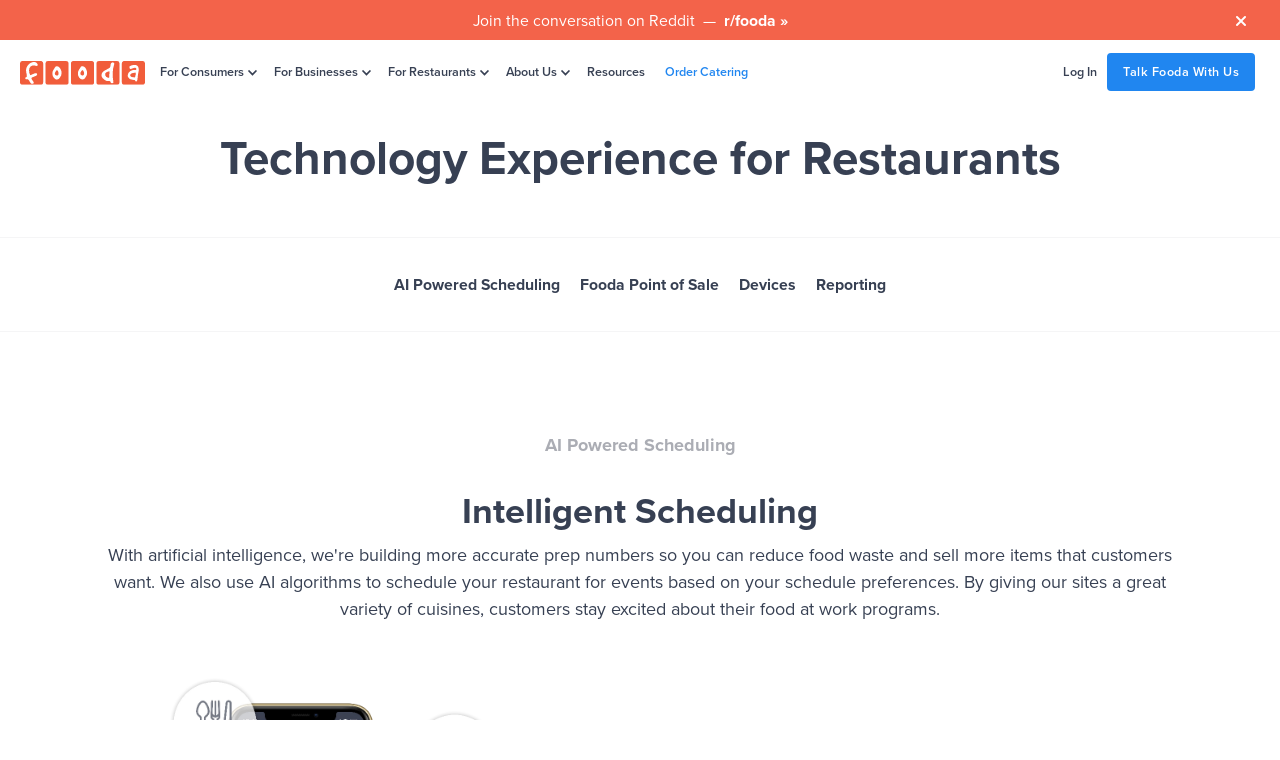

--- FILE ---
content_type: text/html
request_url: https://www.fooda.com/restaurant-tech-features
body_size: 9684
content:
<!DOCTYPE html><!-- Last Published: Tue Jan 20 2026 21:58:58 GMT+0000 (Coordinated Universal Time) --><html data-wf-domain="www.fooda.com" data-wf-page="6807c59cf2d20b4ff7433ae0" data-wf-site="67e1ba011ba9433457d0cd4f" lang="en"><head><meta charset="utf-8"/><title>Technology Experience for Restaurants | Fooda</title><meta content="Technology Experience for Restaurants | Fooda" property="og:title"/><meta content="Technology Experience for Restaurants | Fooda" property="twitter:title"/><meta content="width=device-width, initial-scale=1" name="viewport"/><link href="https://cdn.prod.website-files.com/67e1ba011ba9433457d0cd4f/css/fooda-marketing-staging.shared.0cd3eaab1.css" rel="stylesheet" type="text/css" integrity="sha384-DNPqqxEc1ye8WuuvG4PWIE8mLNsTLkj4GCKb7SD6mbxISdL/mRLrU31/FoSbp9AD" crossorigin="anonymous"/><script src="https://use.typekit.net/vil0hgn.js" type="text/javascript"></script><script type="text/javascript">try{Typekit.load();}catch(e){}</script><script type="text/javascript">!function(o,c){var n=c.documentElement,t=" w-mod-";n.className+=t+"js",("ontouchstart"in o||o.DocumentTouch&&c instanceof DocumentTouch)&&(n.className+=t+"touch")}(window,document);</script><link href="https://cdn.prod.website-files.com/67e1ba011ba9433457d0cd4f/68278c711f275e9cccb3d664_Fooda_favicon.png" rel="shortcut icon" type="image/x-icon"/><link href="https://cdn.prod.website-files.com/67e1ba011ba9433457d0cd4f/68278c79e8101d9bcb44596e_Fooda_webclip.png" rel="apple-touch-icon"/><link href="https://www.fooda.com/restaurant-tech-features" rel="canonical"/><!-- Transcend Consent Management --> 
<script
  data-cfasync="false"
  src="https://consent-modules.fooda.com/cm/26ad7151-e9c8-4c0e-8ab1-b7ad2a39a050/airgap.js"
></script>

<!-- Google Tag Manager -->
<script>(function(w,d,s,l,i){w[l]=w[l]||[];w[l].push({'gtm.start':
new Date().getTime(),event:'gtm.js'});var f=d.getElementsByTagName(s)[0],
j=d.createElement(s),dl=l!='dataLayer'?'&l='+l:'';j.async=true;j.src=
'https://www.googletagmanager.com/gtm.js?id='+i+dl;f.parentNode.insertBefore(j,f);
})(window,document,'script','dataLayer','GTM-5ZWML2');</script>
<!-- End Google Tag Manager -->

<!-- Bing Webmaster -->
<meta name="msvalidate.01" content="FCADED43F7A34CAD1E20A884AA8F24CB" />

<!-- Vector De-anonymization -->
<script>
    !function(e,r){try{if(e.vector)return void console.log("Vector snippet included more than once.");var t={};t.q=t.q||[];for(var o=["load","identify","on"],n=function(e){return function(){var r=Array.prototype.slice.call(arguments);t.q.push([e,r])}},c=0;c<o.length;c++){var a=o[c];t[a]=n(a)}if(e.vector=t,!t.loaded){var i=r.createElement("script");i.type="text/javascript",i.async=!0,i.src="https://cdn.vector.co/pixel.js";var l=r.getElementsByTagName("script")[0];l.parentNode.insertBefore(i,l),t.loaded=!0}}catch(e){console.error("Error loading Vector:",e)}}(window,document);
    vector.load("820ecbd9-2c7f-4e7a-89a9-241340601dcf");
</script>

<!-- Sygnal Attributes 5 | Modals --> 
<link rel="stylesheet" href="https://cdn.jsdelivr.net/gh/sygnaltech/webflow-util@5.6.0/dist/css/webflow-modal.css"> 
<script defer src="https://cdn.jsdelivr.net/gh/sygnaltech/webflow-util@5.6.0/dist/nocode/webflow-modal.js"></script>

</head><body class="body"><div data-animation="default" data-collapse="medium" data-duration="400" data-easing="ease" data-easing2="ease" role="banner" class="fooda-main-nav w-nav"><div class="w-embed w-iframe"><!-- Google Tag Manager (noscript) -->
<noscript><iframe src="https://www.googletagmanager.com/ns.html?id=GTM-5ZWML2"
height="0" width="0" style="display:none;visibility:hidden"></iframe></noscript>
<!-- End Google Tag Manager (noscript) --></div><section wfu-dismiss-suppress-days="1" wfu-dismiss="Announcement-Banner" wfu-dismiss-trigger="load" class="stickytopnavbanner"><div class="w-layout-blockcontainer sticky-nav-container w-container"><div class="w-layout-blockcontainer sticky-nav-main-copy-container-2 w-container"><a href="https://www.reddit.com/r/Fooda/" target="_blank" class="sticky-menu-bar-link-2">Join the conversation on Reddit  —  <strong>r/fooda »</strong></a></div><div class="w-layout-blockcontainer sticky-nav-close w-container"><a wfu-dismiss-close-type="auto" wfu-dismiss-close="true" data-w-id="9a25624f-07dc-1c84-11ad-b2488f19785b" href="#" class="stickybariconlink"></a></div></div></section><div class="container-29 w-container"><a href="/" class="brand-2 w-nav-brand"><img loading="lazy" src="https://cdn.prod.website-files.com/67e1ba011ba9433457d0cd4f/67e5602cad5020167d8aa8c0_Fooda-Logo-Main.svg" alt="Fooda logo"/></a><div class="w-layout-blockcontainer container-28 w-container"><nav role="navigation" class="nav-menu-2 w-nav-menu"><div class="div-block-20"><div data-delay="0" data-hover="true" class="top-nav-dropdown w-dropdown"><div class="dropdown-toggle w-dropdown-toggle"><div class="dropdown-nav-icon w-icon-dropdown-toggle"></div><div>For Consumers</div></div><nav class="top-nav-dropdown-list w-dropdown-list"><a href="/better-employee-lunch" class="top-nav-dropdown-link w-dropdown-link">Our Promise</a><a href="/quality-corporate-dining" class="top-nav-dropdown-link w-dropdown-link">Our Food</a><a href="/consumer-tech-features" class="top-nav-dropdown-link w-dropdown-link">Our Mobile App</a></nav></div><div data-delay="0" data-hover="true" class="top-nav-dropdown w-dropdown"><div class="dropdown-toggle w-dropdown-toggle"><div class="dropdown-nav-icon w-icon-dropdown-toggle"></div><div>For Businesses</div></div><nav class="top-nav-dropdown-list w-dropdown-list"><a href="/why-have-food-at-work" class="top-nav-dropdown-link w-dropdown-link">Why Have Food at Work</a><a href="/business-tech-features" class="top-nav-dropdown-link w-dropdown-link">Tech-Enabled Solutions</a><div class="top-nav-divider"></div><div class="top-nav-text-block">OUR SERVICES</div><a href="/popup-restaurants-in-your-building" class="top-nav-dropdown-link w-dropdown-link">Office Building Popup Restaurants</a><a href="/corporate-dining-popups" class="top-nav-dropdown-link w-dropdown-link">Company Breakroom Popup Restaurants</a><a href="/office-lunch-catering" class="top-nav-dropdown-link w-dropdown-link">Employer Paid Programs</a><a href="/pantry" class="top-nav-dropdown-link w-dropdown-link">Workplace Pantry Solutions</a><a href="/corporate-event-catering" class="top-nav-dropdown-link w-dropdown-link">Boxed Lunch and Event Catering</a><a href="https://orangebyfooda.com/" target="_blank" class="top-nav-dropdown-link w-dropdown-link">Cafeteria Replacement</a><a href="/office-lunch-delivery" class="top-nav-dropdown-link w-dropdown-link">Office Lunch Delivery</a></nav></div><div data-delay="0" data-hover="true" class="top-nav-dropdown w-dropdown"><div class="dropdown-toggle w-dropdown-toggle"><div class="dropdown-nav-icon w-icon-dropdown-toggle"></div><div>For Restaurants</div></div><nav class="top-nav-dropdown-list w-dropdown-list"><a href="/restaurant-partners" class="top-nav-dropdown-link w-dropdown-link">About Restaurant Partnerships</a><a href="/restaurant-partners#talk-to-us" class="top-nav-dropdown-link w-dropdown-link">Become a Restaurant Partner</a><a href="/restaurant-tech-features" aria-current="page" class="top-nav-dropdown-link w-dropdown-link w--current">POS and Data Tools</a></nav></div><div data-delay="0" data-hover="true" class="top-nav-dropdown w-dropdown"><div class="dropdown-toggle w-dropdown-toggle"><div class="dropdown-nav-icon w-icon-dropdown-toggle"></div><div>About Us</div></div><nav class="top-nav-dropdown-list w-dropdown-list"><a href="/blog" class="top-nav-dropdown-link w-dropdown-link">Blog</a><a href="/contact-us" class="top-nav-dropdown-link w-dropdown-link">Contact Us</a><a href="/what-is-fooda" class="top-nav-dropdown-link w-dropdown-link">What is Fooda?</a><a href="/proprietary-technology" class="top-nav-dropdown-link w-dropdown-link">Our Software</a><a href="/press" class="top-nav-dropdown-link w-dropdown-link">Press</a><a href="/days-of-service" class="top-nav-dropdown-link w-dropdown-link">Fooda Gives Back</a><div class="top-nav-divider"></div><div class="top-nav-text-block">CAREERS</div><a href="/careers" class="top-nav-dropdown-link w-dropdown-link">Who We Are</a><a href="/business-development" class="top-nav-dropdown-link w-dropdown-link">Business Development at Fooda</a><a href="/careers-jobs" class="top-nav-dropdown-link w-dropdown-link">Open Positions</a></nav></div><a href="/resources" class="top-nav-link w-nav-link">Resources</a><a href="https://catering.fooda.com/" target="_blank" class="top-nav-link highlighted w-nav-link">Order Catering</a></div><div class="div-block-19"><a href="https://app.fooda.com/login" target="_blank" class="top-nav-link underline-rollover w-nav-link">Log In</a></div></nav></div><div class="w-layout-blockcontainer container-40 w-container"><a href="/talk-fooda-with-us" class="top-nav-link button-filled contact-us w-button">Talk Fooda With Us</a></div><div class="menu-button-2 w-nav-button"><div class="icon-3 w-icon-nav-menu"></div></div></div></div><section class="section no-bottom-margin"><div class="w-layout-blockcontainer container-block hero w-container"><h1 class="heading-9">Technology Experience for Restaurants</h1></div></section><section class="section---secondary-menu"><div class="w-layout-blockcontainer container-flex-across secondary-menu w-container"><a href="#mobile-ordering" class="secondary-menu---link-block w-inline-block"><div>AI Powered Scheduling</div></a><a href="#realtime-feedback" class="secondary-menu---link-block w-inline-block"><div>Fooda Point of Sale</div></a><a href="#fooda-rewards" class="secondary-menu---link-block w-inline-block"><div>Devices</div></a><a href="#refer-a-friend" class="secondary-menu---link-block w-inline-block"><div>Reporting</div></a></div></section><section class="section"><div class="w-layout-blockcontainer container-flex-stack centered w-container"><h5 id="mobile-ordering" class="section-subhead">AI Powered Scheduling</h5><h2 class="h2---centered">Intelligent Scheduling</h2><p class="paragraph---centered">With artificial intelligence, we&#x27;re building more accurate prep numbers so you can reduce food waste and sell more items that customers want. We also use AI algorithms to schedule your restaurant for events based on your schedule preferences. By giving our sites a great variety of cuisines, customers stay excited about their food at work programs.</p><div class="w-layout-blockcontainer image-with-copy w-container"><div class="w-layout-blockcontainer image-left w-container"><img src="https://cdn.prod.website-files.com/67e1ba011ba9433457d0cd4f/67ee9feb9acb4981a3d54769_iPhoneXR_RestaurantTech_scheduling%20copy%402x.webp" loading="lazy" alt=""/></div><div class="w-layout-blockcontainer text-right w-container"><h3>Prep data</h3><p>To provide you with better meal prep estimates, our model considers multiple factors including event location, sales history, and even predicted weather. Our AI algorithms are always learning. The more you use your meal prep numbers, the more accurate they become.</p></div></div><div class="w-layout-blockcontainer image-with-copy w-container"><div class="w-layout-blockcontainer text-left w-container"><h3>Events are scheduled in advance</h3><p>Events are scheduled up to a month in advance, giving you plenty of time to prepare. View upcoming events and accept your schedule in Fooda for Restaurants portal (or Point of Sale). Compare that to the chaos of an influx of online one-off ordering from other companies.</p></div><div class="w-layout-blockcontainer image-right w-container"><img src="https://cdn.prod.website-files.com/67e1ba011ba9433457d0cd4f/67ee9febe104d8c2111caf40_iPad%20Pro_POS_Calendar-Directions%402x.webp" loading="lazy" alt=""/></div></div></div></section><section class="section-divider"><div class="w-layout-blockcontainer w-container"><div class="divider-line"></div></div></section><section class="section"><div class="w-layout-blockcontainer container-flex-stack centered w-container"><h5 id="realtime-feedback" class="section-subhead">Point of Sale</h5><h2 class="h2---centered">The Fooda Point of Sale was Built for Fooda Events</h2><p class="paragraph---centered">The Fooda point of sale was designed by Fooda for events shared with our restaurant partners and includes features that help everything run smoothly and profitably. Our Technology is constantly best in class in terms of features and usability. This investment helps businesses thrive.</p><div class="w-layout-blockcontainer full-width-image w-container"><img src="https://cdn.prod.website-files.com/67e1ba011ba9433457d0cd4f/67ee9febf83c9aa6b7214778_PointOfSale-Collage%402x.webp" loading="lazy" alt=""/></div><div class="_2x2-grid"><div id="w-node-_9bb47458-accf-b6c0-7527-dbb79aaf9b77-f7433ae0" class="icon-card-hrz w-clearfix"><img src="https://cdn.prod.website-files.com/67e1ba011ba9433457d0cd4f/67ee9fec7a73657ffd220a5a_RestaurantTech_Icon_menu%402x.webp" loading="lazy" alt="" class="hrz-benefit-icon"/><p class="paragraph-5">Menus are pre loaded for your events</p></div><div id="w-node-f092e98d-b4de-8d9f-2d7c-627616d17416-f7433ae0" class="icon-card-hrz w-clearfix"><img src="https://cdn.prod.website-files.com/67e1ba011ba9433457d0cd4f/67ee9febfc59f8038236384d_RestaurantTech_Icon_multiple%20events%402x.webp" loading="lazy" alt="" class="hrz-benefit-icon"/><p class="paragraph-5">Multiple events run on one account</p></div><div id="w-node-_45362bf3-dfb4-1433-f26a-6c92d586c949-f7433ae0" class="icon-card-hrz w-clearfix"><img src="https://cdn.prod.website-files.com/67e1ba011ba9433457d0cd4f/67ee9febc0f25ef68ac76735_RestaurantTech_Icon_orders%402x.webp" loading="lazy" alt="" class="hrz-benefit-icon"/><p class="paragraph-5">Take orders in real-time and fulfill mobile orders</p></div><div id="w-node-_62e91555-eef7-1e7a-935d-d57fb2ad8a01-f7433ae0" class="icon-card-hrz w-clearfix"><img src="https://cdn.prod.website-files.com/67e1ba011ba9433457d0cd4f/67ee9feb100f0ec9b24236dc_RestaurantTech_Icon_time%20and%20temp%402x.webp" loading="lazy" alt="" class="hrz-benefit-icon"/><p class="paragraph-5">Time &amp; temperature logs</p></div><div id="w-node-_737868aa-3ce1-0bb0-5577-d8fcfb06f3a7-f7433ae0" class="icon-card-hrz w-clearfix"><img src="https://cdn.prod.website-files.com/67e1ba011ba9433457d0cd4f/67ee9feb79bb9c7e7ea39282_RestaurantTech_Icon_qr%20codes%402x.webp" loading="lazy" alt="" class="hrz-benefit-icon"/><p class="paragraph-5">QR codes for Subsidies and Coupons</p></div><div id="w-node-_72221b30-b0fd-28cc-2e17-59e4ac458c16-f7433ae0" class="icon-card-hrz w-clearfix"><img src="https://cdn.prod.website-files.com/67e1ba011ba9433457d0cd4f/67ee9feb3bcff9da98c37007_RestaurantTech_Icon_schedule%402x.webp" loading="lazy" alt="" class="hrz-benefit-icon"/><p class="paragraph-5">Calendar/Schedule and site directions</p></div><div id="w-node-e329be9c-1903-adea-6f3a-964e978a4b59-f7433ae0" class="icon-card-hrz w-clearfix"><img src="https://cdn.prod.website-files.com/67e1ba011ba9433457d0cd4f/67ee9febadd52486100cae6a_RestaurantTech_Icon_emergency%20mode%402x.webp" loading="lazy" alt="" class="hrz-benefit-icon"/><p class="paragraph-5">Offline and Emergency Modes for when internet connections are lost</p></div><div id="w-node-_6710b594-9927-2875-45c5-63d1fa4d44d5-f7433ae0" class="icon-card-hrz w-clearfix"><img src="https://cdn.prod.website-files.com/67e1ba011ba9433457d0cd4f/67ee9feb5365a36990aa3e70_RestaurantTech_Icon_rewards%402x.webp" loading="lazy" alt="" class="hrz-benefit-icon"/><p class="paragraph-5">Customer Loyalty Program</p></div><div id="w-node-_823a8e5b-3435-fb76-39ce-b19a15bda7c4-f7433ae0" class="icon-card-hrz w-clearfix"><img src="https://cdn.prod.website-files.com/67e1ba011ba9433457d0cd4f/67ee9feb48ea885b68396da2_RestaurantTech_Icon_reporting%402x.webp" loading="lazy" alt="" class="hrz-benefit-icon"/><p class="paragraph-5">Robust reporting</p></div></div></div></section><section class="section-divider"><div class="w-layout-blockcontainer w-container"><div class="divider-line"></div></div></section><section class="section"><div class="w-layout-blockcontainer container-flex-stack centered w-container"><h5 id="fooda-rewards" class="section-subhead">Devices</h5><h2 class="h2---centered">Use Your Own iOS Device to Run Your Events</h2><div class="w-layout-blockcontainer image-with-copy w-container"><div class="w-layout-blockcontainer image-left w-container"><img src="https://cdn.prod.website-files.com/67e1ba011ba9433457d0cd4f/67ee9febadd52486100cae6e_ios-devices%402x.webp" loading="lazy" alt=""/></div><div class="w-layout-blockcontainer text-right w-container"><h3>Why only iOS devices?</h3><p>Fooda&#x27;s engineering team can make improvements faster with a single platform. Whether it&#x27;s processing your orders, or incorporating your feedback into newer versions, work is completed more quickly with a single, robust app.</p></div></div><div class="w-layout-blockcontainer image-with-copy w-container"><div class="w-layout-blockcontainer text-left w-container"><h3>Payment Hardware</h3><p>The Fooda point of sale pairs with a variety of card readers at different price points, so you can easily get one that matches your preferences.</p></div><div class="w-layout-blockcontainer image-right w-container"><img src="https://cdn.prod.website-files.com/67e1ba011ba9433457d0cd4f/67ee9feb19ea961bc2b81c6c_cr-multiple%402x.webp" loading="lazy" alt=""/></div></div></div></section><section class="section-divider"><div class="w-layout-blockcontainer w-container"><div class="divider-line"></div></div></section><section class="section"><div class="w-layout-blockcontainer container-flex-stack centered w-container"><h5 id="refer-a-friend" class="section-subhead">Reporting</h5><h2 class="h2---centered">Your Data, Close at Hand</h2><p class="paragraph---centered">We make sure you can access data about your Fooda events with the Fooda for Restaurants web app, as well as regularly communicating high level data for your restaurant.</p><div class="w-layout-blockcontainer image-with-copy w-container"><div class="w-layout-blockcontainer image-left w-container"><img src="https://cdn.prod.website-files.com/67e1ba011ba9433457d0cd4f/67eea00ba4f85cff96f81813_iMac-RestaurantTech_reporting%402x.webp" loading="lazy" alt=""/></div><div class="w-layout-blockcontainer text-right w-container"><h3>Site and event analysis</h3><p>How did an event go? What meals are most popular at what locations? Fooda is continuously learning and sharing data with you so that your events with us can be successful. Your time and your ingredients are money. When it comes to providing actionable data, no one else in the industry comes close.</p></div></div><div class="w-layout-blockcontainer image-with-copy w-container"><div class="w-layout-blockcontainer text-left w-container"><h3>Restaurant Performance Report</h3><p>Each month Fooda compiles your restaurant&#x27;s personalized performance report - a transparent view into your success as a Fooda partner. Your latest earnings, marketing reach, customer satisfaction, and other key performance indicators are included here in a way that is meant to be easily consumed.</p></div><div class="w-layout-blockcontainer image-right w-container"><img src="https://cdn.prod.website-files.com/67e1ba011ba9433457d0cd4f/67ee9febe7a7b4f0526761ec_performance-report%402x_0.webp" loading="lazy" alt=""/></div></div></div></section><section class="section"><div class="w-layout-blockcontainer container-flex-across w-container"><div class="w-layout-blockcontainer text-left top w-container"><h2>Let&#x27;s talk about your lunch business.</h2><h4>We&#x27;re always on the lookout for dedicated restaurant partners. If you&#x27;d like to drive more visits to your store, we&#x27;d love to work with you. Fill out the form here and we&#x27;ll reach out.</h4><img src="https://cdn.prod.website-files.com/67e1ba011ba9433457d0cd4f/67efe059db6740b5d58ec484_Talk%20to%20Us.webp" loading="lazy" width="350" height="Auto" alt="illustration of a phone and email icon with speech bubbles" srcset="https://cdn.prod.website-files.com/67e1ba011ba9433457d0cd4f/67efe059db6740b5d58ec484_Talk%20to%20Us-p-500.webp 500w, https://cdn.prod.website-files.com/67e1ba011ba9433457d0cd4f/67efe059db6740b5d58ec484_Talk%20to%20Us.webp 607w" sizes="(max-width: 479px) 100vw, 350px"/></div><div class="w-layout-blockcontainer form-right-container w-container"><div name="Form Block" class="form-div"><div class="w-embed w-script"><script charset="utf-8" type="text/javascript" src="//js.hsforms.net/forms/embed/v2.js"></script>
<script>
  // --- Detect Device Type ---
  function detectDeviceType() {
    const ua = navigator.userAgent.toLowerCase();
    const isTablet = /\b(ipad|tablet|silk|kindle|playbook|tab)\b/.test(ua) ||
                     (/\bandroid\b/.test(ua) && !/\b(mobi|mobile)\b/.test(ua));
    const isPhone  = /\b(mobi|mobile|iphone|ipod|android|windows phone)\b/.test(ua);
    return (isPhone || isTablet) ? 'Mobile' : 'Desktop';
  }
  // --- HubSpot Form Embed with Callbacks ---
  hbspt.forms.create({
    portalId: "1710944",
    formId: "a69c72fc-b5ab-4838-a6ef-fe7cb6d72bda",
    region: "na1",
    // --- HubSpot Form Embed with Callbacks ---
  onFormReady: function($form) {
      const deviceType = detectDeviceType();
      $form.find('input[name="device_type"]').val(deviceType);
    },
    onBeforeSubmit: function($form) {
      const deviceType = detectDeviceType();
      $form.find('input[name="device_type"]').val(deviceType);
    }
// --- HubSpot Form Embed with Callbacks ---
  });
</script></div><p class="asterisk-note"><em>* Your email is safe with us. We hate SPAM too.</em></p></div></div></div></section><section class="footer"><div class="w-layout-blockcontainer container-flex-stack w-clearfix w-container"><div class="w-layout-blockcontainer footer-container w-clearfix w-container"><div class="footer-left-block"><a href="/" class="brand w-inline-block"><img src="https://cdn.prod.website-files.com/67e1ba011ba9433457d0cd4f/67e5607d76915907e9fafffb_Fooda_logo_slate.png" loading="lazy" sizes="100vw" srcset="https://cdn.prod.website-files.com/67e1ba011ba9433457d0cd4f/67e5607d76915907e9fafffb_Fooda_logo_slate-p-500.png 500w, https://cdn.prod.website-files.com/67e1ba011ba9433457d0cd4f/67e5607d76915907e9fafffb_Fooda_logo_slate.png 756w" alt="Fooda logo in slate grey" class="footer-logo"/></a><p class="paragraph footer">1 N Dearborn Street, Ste 600<br/>Chicago, IL 60602</p><p class="paragraph footer"><em>Fooda is available in major cities across the United States.</em></p></div><div class="footer-right-block"><div class="div-block-6"><a href="http://itunes.apple.com/us/app/fooda/id476660276?mt=8" target="_blank" class="link-block-3 w-inline-block"><img src="https://cdn.prod.website-files.com/67e1ba011ba9433457d0cd4f/67e56008bcb469aee38ed970_App_Store_Badge_blk.svg" loading="lazy" width="200" alt="Download on the App Store button"/></a><a href="https://play.google.com/store/apps/details?id=com.vokal.fooda" target="_blank" class="link-block-2 w-inline-block"><img src="https://cdn.prod.website-files.com/67e1ba011ba9433457d0cd4f/67e56008f764a89af1dd9910_google-play-badge.svg" loading="lazy" width="200" height="Auto" alt="Get it on Google Play button"/></a></div><div class="div-block-7"><a href="https://www.reddit.com/r/Fooda/" target="_blank" class="link social-media"></a><a href="https://www.youtube.com/channel/UCe1K1XnbmiGSqqE8oRUS8_g" target="_blank" class="link social-media"></a><a href="https://www.linkedin.com/company/fooda" target="_blank" class="link social-media"></a><a href="https://www.facebook.com/GoFooda" target="_blank" class="link social-media"></a><a href="https://instagram.com/gofooda" target="_blank" class="link social-media"></a><a href="https://twitter.com/GoFooda" target="_blank" class="link social-media"></a></div></div></div><div class="w-layout-blockcontainer divider-line w-container"></div><div class="w-layout-blockcontainer footer-container w-container"><div class="div-block-5"><div class="footer-nav-card"><h5 class="h5">For Consumers</h5><a href="/better-employee-lunch" class="footer-nav-link">Better Employee Lunches</a><a href="/quality-corporate-dining" class="footer-nav-link">Quality Corporate Dining</a><a href="/consumer-tech-features" class="footer-nav-link">Our Mobile App</a><a href="/faqs" class="footer-nav-link">FAQ</a></div><div class="footer-nav-card"><h5 class="h5">For Businesses</h5><a href="/why-have-food-at-work" class="footer-nav-link">Why Have Food at Work?</a><a href="/business-tech-features" class="footer-nav-link">Tech-Enabled Solutions</a><a href="/corporate-dining-popups" class="footer-nav-link">Corporate Dining Popups</a><a href="/office-lunch-catering" class="footer-nav-link">Office Lunch Catering</a><a href="/corporate-event-catering" class="footer-nav-link">Box Lunches &amp; Event Catering</a><a href="https://orangebyfooda.com/" class="footer-nav-link">Corporate Cafeteria Alternatives</a><a href="/office-lunch-delivery" class="footer-nav-link">Office Lunch Delivery</a></div><div class="footer-nav-card"><h5 class="h5">For Restaurants</h5><a href="/restaurant-partners" class="footer-nav-link">About Fooda Restaurant Partnerships</a><a href="/restaurant-partners#talk-to-us" class="footer-nav-link">Become a Restaurant Partner</a><a href="/restaurant-tech-features" aria-current="page" class="footer-nav-link w--current">POS &amp; Data Tools</a><a href="https://restaurants.fooda.com/" target="_blank" class="footer-nav-link">Fooda for Restaurants</a></div><div class="footer-nav-card"><h5 class="h5">About Us</h5><a href="/resources" class="footer-nav-link">Resources</a><a href="/blog" class="footer-nav-link">Blog</a><a href="/contact-us" class="footer-nav-link">Contact Us</a><a href="/proprietary-technology" class="footer-nav-link">Our Software</a><a href="/days-of-service" class="footer-nav-link">Fooda Gives Back</a><a href="/careers" class="footer-nav-link">Careers</a></div><div class="footer-nav-card"><h5 class="h5">Our Brands</h5><a href="https://orangebyfooda.com/" target="_blank" class="footer-logo-block w-inline-block"><img src="https://cdn.prod.website-files.com/67e1ba011ba9433457d0cd4f/6914c890a71e72a36c88aa69_Orange-by-Fooda_200.webp" loading="lazy" alt="Orange by Fooda logo" class="footer-sub-brand-logo"/></a><a href="https://home.foodsby.com/" target="_blank" class="footer-logo-block w-inline-block"><img src="https://cdn.prod.website-files.com/67e1ba011ba9433457d0cd4f/6914c891ce63da6050aed587_Foodsby_logo_200.webp" loading="lazy" alt="Foodsby logo" class="footer-sub-brand-logo"/></a></div></div></div><div class="w-layout-blockcontainer divider-line w-container"></div><div class="w-layout-blockcontainer footer-container w-container"><div class="div-block-8"><a href="mailto:info@fooda.com" class="footer-nav-link">info@fooda.com</a><p class="paragraph-3">|</p><a href="tel:+13126603250" class="footer-nav-link">312.660.3250</a></div></div><div class="w-layout-blockcontainer divider-line w-container"></div><div class="w-layout-blockcontainer footer-container w-container"><div id="w-node-acc81441-4fc1-a9e1-a1cc-aba8680f6ae3-9cf3bbcd" class="w-layout-layout quick-stack-10 wf-layout-layout"><div class="w-layout-cell cell-9"><p class="paragraph footer copyright">Copyright © 2025 Fooda, Inc. All Rights Reserved</p></div><div class="w-layout-cell cell-8"><a id="cpra_button" href="#" class="cpra_button w-inline-block"><img src="https://cdn.prod.website-files.com/67e1ba011ba9433457d0cd4f/67e41af78570e0f459affe69_privacy-choices-icon.svg" loading="lazy" alt="privacy choices icon" height="18" class="image-48"/><div class="text-block-3">Your Privacy Choices</div></a></div><div class="w-layout-cell cell-7"><a href="/terms-of-use" class="footer-nav-link">Terms of Use</a><a href="/website-accessibility" class="footer-nav-link">Website Accessibility</a><a href="/privacy-policy" class="footer-nav-link">Privacy Policy</a></div></div></div></div></section><script src="https://d3e54v103j8qbb.cloudfront.net/js/jquery-3.5.1.min.dc5e7f18c8.js?site=67e1ba011ba9433457d0cd4f" type="text/javascript" integrity="sha256-9/aliU8dGd2tb6OSsuzixeV4y/faTqgFtohetphbbj0=" crossorigin="anonymous"></script><script src="https://cdn.prod.website-files.com/67e1ba011ba9433457d0cd4f/js/fooda-marketing-staging.schunk.36b8fb49256177c8.js" type="text/javascript" integrity="sha384-4abIlA5/v7XaW1HMXKBgnUuhnjBYJ/Z9C1OSg4OhmVw9O3QeHJ/qJqFBERCDPv7G" crossorigin="anonymous"></script><script src="https://cdn.prod.website-files.com/67e1ba011ba9433457d0cd4f/js/fooda-marketing-staging.schunk.d3d42f3d77579276.js" type="text/javascript" integrity="sha384-TJoxcI3/vFuHA+HViQF9nRLh5P+KXVOskYP+9PxV/voF7xonmbfYlzuhj0wR7h1l" crossorigin="anonymous"></script><script src="https://cdn.prod.website-files.com/67e1ba011ba9433457d0cd4f/js/fooda-marketing-staging.66057cc1.c6b72710c876a209.js" type="text/javascript" integrity="sha384-T/yp728LrHsAxp6FRZ/ow0+LATLR1HCLiyP+nKEI0hwgHBJLb32oV5vcfhIdVaI0" crossorigin="anonymous"></script><!-- Transcend Consent Management - Footer button --> 
<script>
  document.addEventListener('DOMContentLoaded', function(event) {
    if (window.airgap) {
      const cpraButton = document.getElementById('cpra_button');
      cpraButton.onclick = () => {
        transcend.addEventListener(
          'view-state-change',
          ({ detail: { viewState, previousViewState } }) => {
            let closedViewStates = ['Hidden', 'Closed', 'Collapsed'];
            let cm = document.getElementById('transcend-consent-manager');
            if (closedViewStates.includes(viewState)) {
              cm.style.inset = '';
              cm.style.pointerEvents = '';
              cm.style.backgroundColor = '';
            } else {
              cm.style.inset = '0';
              cm.style.pointerEvents = 'all';
              cm.style.backgroundColor = 'rgba(0,0,0,0.5)';
              cm.dataset.shown = 'shown';
            }
          },
        )
        transcend.showConsentManager({ viewState: 'DoNotSellExplainer' });
      };
      if (
        window.airgap.getRegimes().has('cpra') ||
        window.airgap.getRegimes().has('CPRA') ||
        window.airgap.getRegimes().has('united-states-hidden') ||
        window.airgap.getRegimes().has('UNITED-STATES-HIDDEN')
      ) {
        cpraButton.style.display = 'block';
      }
    }
  });
</script>

<!-- Start of HubSpot Embed Code -->
<script type="text/javascript" id="hs-script-loader" async defer src="//js.hs-scripts.com/1710944.js"></script>
<!-- End of HubSpot Embed Code -->

<!-- Device Type Listener Hubspot -->
<script>
(function() {
  function setDeviceType() {
    document.querySelectorAll('form input[name="device_type"]').forEach(hiddenField => {
      const ua = navigator.userAgent.toLowerCase();
      const isTablet = /\b(ipad|tablet|silk|kindle|playbook|tab)\b/.test(ua) ||
                      (/\bandroid\b/.test(ua) && !/\b(mobi|mobile)\b/.test(ua));
      const isPhone = /\b(mobi|mobile|iphone|ipod|android|windows phone)\b/.test(ua);
      hiddenField.value = (isPhone || isTablet) ? 'Mobile' : 'Desktop';
    });
  }
 
  // Poll every 300ms until HubSpot form loads inside Webflow
  const interval = setInterval(() => {
    if (document.querySelector('form input[name="device_type"]')) {
      clearInterval(interval);
      setDeviceType();
    }
  }, 300);
})();
</script>
<!-- End Device Type Listener Hubspot -->
 <script src="https://hubspotonwebflow.com/assets/js/form-124.js" type="text/javascript" integrity="sha384-bjyNIOqAKScdeQ3THsDZLGagNN56B4X2Auu9YZIGu+tA/PlggMk4jbWruG/P6zYj" crossorigin="anonymous"></script></body></html>

--- FILE ---
content_type: application/xhtml+xml
request_url: https://consent-sync.fooda.com/consent-manager/26ad7151-e9c8-4c0e-8ab1-b7ad2a39a050
body_size: -44
content:
<!DOCTYPE html><html xmlns="http://www.w3.org/1999/xhtml"><body><script src="https://consent-modules.fooda.com/cm/26ad7151-e9c8-4c0e-8ab1-b7ad2a39a050/xdi.js" data-xdi-commands="ConsentManager:Sync" data-sync-groups='{"26ad7151-e9c8-4c0e-8ab1-b7ad2a39a050":["fooda.com","cdn.transcend.io","transcend-cdn.com","webflow.io","foodsby.com"]}'/></body></html>

--- FILE ---
content_type: text/css
request_url: https://cdn.prod.website-files.com/67e1ba011ba9433457d0cd4f/css/fooda-marketing-staging.shared.0cd3eaab1.css
body_size: 29084
content:
html {
  -webkit-text-size-adjust: 100%;
  -ms-text-size-adjust: 100%;
  font-family: sans-serif;
}

body {
  margin: 0;
}

article, aside, details, figcaption, figure, footer, header, hgroup, main, menu, nav, section, summary {
  display: block;
}

audio, canvas, progress, video {
  vertical-align: baseline;
  display: inline-block;
}

audio:not([controls]) {
  height: 0;
  display: none;
}

[hidden], template {
  display: none;
}

a {
  background-color: #0000;
}

a:active, a:hover {
  outline: 0;
}

abbr[title] {
  border-bottom: 1px dotted;
}

b, strong {
  font-weight: bold;
}

dfn {
  font-style: italic;
}

h1 {
  margin: .67em 0;
  font-size: 2em;
}

mark {
  color: #000;
  background: #ff0;
}

small {
  font-size: 80%;
}

sub, sup {
  vertical-align: baseline;
  font-size: 75%;
  line-height: 0;
  position: relative;
}

sup {
  top: -.5em;
}

sub {
  bottom: -.25em;
}

img {
  border: 0;
}

svg:not(:root) {
  overflow: hidden;
}

hr {
  box-sizing: content-box;
  height: 0;
}

pre {
  overflow: auto;
}

code, kbd, pre, samp {
  font-family: monospace;
  font-size: 1em;
}

button, input, optgroup, select, textarea {
  color: inherit;
  font: inherit;
  margin: 0;
}

button {
  overflow: visible;
}

button, select {
  text-transform: none;
}

button, html input[type="button"], input[type="reset"] {
  -webkit-appearance: button;
  cursor: pointer;
}

button[disabled], html input[disabled] {
  cursor: default;
}

button::-moz-focus-inner, input::-moz-focus-inner {
  border: 0;
  padding: 0;
}

input {
  line-height: normal;
}

input[type="checkbox"], input[type="radio"] {
  box-sizing: border-box;
  padding: 0;
}

input[type="number"]::-webkit-inner-spin-button, input[type="number"]::-webkit-outer-spin-button {
  height: auto;
}

input[type="search"] {
  -webkit-appearance: none;
}

input[type="search"]::-webkit-search-cancel-button, input[type="search"]::-webkit-search-decoration {
  -webkit-appearance: none;
}

legend {
  border: 0;
  padding: 0;
}

textarea {
  overflow: auto;
}

optgroup {
  font-weight: bold;
}

table {
  border-collapse: collapse;
  border-spacing: 0;
}

td, th {
  padding: 0;
}

@font-face {
  font-family: webflow-icons;
  src: url("[data-uri]") format("truetype");
  font-weight: normal;
  font-style: normal;
}

[class^="w-icon-"], [class*=" w-icon-"] {
  speak: none;
  font-variant: normal;
  text-transform: none;
  -webkit-font-smoothing: antialiased;
  -moz-osx-font-smoothing: grayscale;
  font-style: normal;
  font-weight: normal;
  line-height: 1;
  font-family: webflow-icons !important;
}

.w-icon-slider-right:before {
  content: "";
}

.w-icon-slider-left:before {
  content: "";
}

.w-icon-nav-menu:before {
  content: "";
}

.w-icon-arrow-down:before, .w-icon-dropdown-toggle:before {
  content: "";
}

.w-icon-file-upload-remove:before {
  content: "";
}

.w-icon-file-upload-icon:before {
  content: "";
}

* {
  box-sizing: border-box;
}

html {
  height: 100%;
}

body {
  color: #333;
  background-color: #fff;
  min-height: 100%;
  margin: 0;
  font-family: Arial, sans-serif;
  font-size: 14px;
  line-height: 20px;
}

img {
  vertical-align: middle;
  max-width: 100%;
  display: inline-block;
}

html.w-mod-touch * {
  background-attachment: scroll !important;
}

.w-block {
  display: block;
}

.w-inline-block {
  max-width: 100%;
  display: inline-block;
}

.w-clearfix:before, .w-clearfix:after {
  content: " ";
  grid-area: 1 / 1 / 2 / 2;
  display: table;
}

.w-clearfix:after {
  clear: both;
}

.w-hidden {
  display: none;
}

.w-button {
  color: #fff;
  line-height: inherit;
  cursor: pointer;
  background-color: #3898ec;
  border: 0;
  border-radius: 0;
  padding: 9px 15px;
  text-decoration: none;
  display: inline-block;
}

input.w-button {
  -webkit-appearance: button;
}

html[data-w-dynpage] [data-w-cloak] {
  color: #0000 !important;
}

.w-code-block {
  margin: unset;
}

pre.w-code-block code {
  all: inherit;
}

.w-optimization {
  display: contents;
}

.w-webflow-badge, .w-webflow-badge > img {
  box-sizing: unset;
  width: unset;
  height: unset;
  max-height: unset;
  max-width: unset;
  min-height: unset;
  min-width: unset;
  margin: unset;
  padding: unset;
  float: unset;
  clear: unset;
  border: unset;
  border-radius: unset;
  background: unset;
  background-image: unset;
  background-position: unset;
  background-size: unset;
  background-repeat: unset;
  background-origin: unset;
  background-clip: unset;
  background-attachment: unset;
  background-color: unset;
  box-shadow: unset;
  transform: unset;
  direction: unset;
  font-family: unset;
  font-weight: unset;
  color: unset;
  font-size: unset;
  line-height: unset;
  font-style: unset;
  font-variant: unset;
  text-align: unset;
  letter-spacing: unset;
  -webkit-text-decoration: unset;
  text-decoration: unset;
  text-indent: unset;
  text-transform: unset;
  list-style-type: unset;
  text-shadow: unset;
  vertical-align: unset;
  cursor: unset;
  white-space: unset;
  word-break: unset;
  word-spacing: unset;
  word-wrap: unset;
  transition: unset;
}

.w-webflow-badge {
  white-space: nowrap;
  cursor: pointer;
  box-shadow: 0 0 0 1px #0000001a, 0 1px 3px #0000001a;
  visibility: visible !important;
  opacity: 1 !important;
  z-index: 2147483647 !important;
  color: #aaadb0 !important;
  overflow: unset !important;
  background-color: #fff !important;
  border-radius: 3px !important;
  width: auto !important;
  height: auto !important;
  margin: 0 !important;
  padding: 6px !important;
  font-size: 12px !important;
  line-height: 14px !important;
  text-decoration: none !important;
  display: inline-block !important;
  position: fixed !important;
  inset: auto 12px 12px auto !important;
  transform: none !important;
}

.w-webflow-badge > img {
  position: unset;
  visibility: unset !important;
  opacity: 1 !important;
  vertical-align: middle !important;
  display: inline-block !important;
}

h1, h2, h3, h4, h5, h6 {
  margin-bottom: 10px;
  font-weight: bold;
}

h1 {
  margin-top: 20px;
  font-size: 38px;
  line-height: 44px;
}

h2 {
  margin-top: 20px;
  font-size: 32px;
  line-height: 36px;
}

h3 {
  margin-top: 20px;
  font-size: 24px;
  line-height: 30px;
}

h4 {
  margin-top: 10px;
  font-size: 18px;
  line-height: 24px;
}

h5 {
  margin-top: 10px;
  font-size: 14px;
  line-height: 20px;
}

h6 {
  margin-top: 10px;
  font-size: 12px;
  line-height: 18px;
}

p {
  margin-top: 0;
  margin-bottom: 10px;
}

blockquote {
  border-left: 5px solid #e2e2e2;
  margin: 0 0 10px;
  padding: 10px 20px;
  font-size: 18px;
  line-height: 22px;
}

figure {
  margin: 0 0 10px;
}

figcaption {
  text-align: center;
  margin-top: 5px;
}

ul, ol {
  margin-top: 0;
  margin-bottom: 10px;
  padding-left: 40px;
}

.w-list-unstyled {
  padding-left: 0;
  list-style: none;
}

.w-embed:before, .w-embed:after {
  content: " ";
  grid-area: 1 / 1 / 2 / 2;
  display: table;
}

.w-embed:after {
  clear: both;
}

.w-video {
  width: 100%;
  padding: 0;
  position: relative;
}

.w-video iframe, .w-video object, .w-video embed {
  border: none;
  width: 100%;
  height: 100%;
  position: absolute;
  top: 0;
  left: 0;
}

fieldset {
  border: 0;
  margin: 0;
  padding: 0;
}

button, [type="button"], [type="reset"] {
  cursor: pointer;
  -webkit-appearance: button;
  border: 0;
}

.w-form {
  margin: 0 0 15px;
}

.w-form-done {
  text-align: center;
  background-color: #ddd;
  padding: 20px;
  display: none;
}

.w-form-fail {
  background-color: #ffdede;
  margin-top: 10px;
  padding: 10px;
  display: none;
}

label {
  margin-bottom: 5px;
  font-weight: bold;
  display: block;
}

.w-input, .w-select {
  color: #333;
  vertical-align: middle;
  background-color: #fff;
  border: 1px solid #ccc;
  width: 100%;
  height: 38px;
  margin-bottom: 10px;
  padding: 8px 12px;
  font-size: 14px;
  line-height: 1.42857;
  display: block;
}

.w-input::placeholder, .w-select::placeholder {
  color: #999;
}

.w-input:focus, .w-select:focus {
  border-color: #3898ec;
  outline: 0;
}

.w-input[disabled], .w-select[disabled], .w-input[readonly], .w-select[readonly], fieldset[disabled] .w-input, fieldset[disabled] .w-select {
  cursor: not-allowed;
}

.w-input[disabled]:not(.w-input-disabled), .w-select[disabled]:not(.w-input-disabled), .w-input[readonly], .w-select[readonly], fieldset[disabled]:not(.w-input-disabled) .w-input, fieldset[disabled]:not(.w-input-disabled) .w-select {
  background-color: #eee;
}

textarea.w-input, textarea.w-select {
  height: auto;
}

.w-select {
  background-color: #f3f3f3;
}

.w-select[multiple] {
  height: auto;
}

.w-form-label {
  cursor: pointer;
  margin-bottom: 0;
  font-weight: normal;
  display: inline-block;
}

.w-radio {
  margin-bottom: 5px;
  padding-left: 20px;
  display: block;
}

.w-radio:before, .w-radio:after {
  content: " ";
  grid-area: 1 / 1 / 2 / 2;
  display: table;
}

.w-radio:after {
  clear: both;
}

.w-radio-input {
  float: left;
  margin: 3px 0 0 -20px;
  line-height: normal;
}

.w-file-upload {
  margin-bottom: 10px;
  display: block;
}

.w-file-upload-input {
  opacity: 0;
  z-index: -100;
  width: .1px;
  height: .1px;
  position: absolute;
  overflow: hidden;
}

.w-file-upload-default, .w-file-upload-uploading, .w-file-upload-success {
  color: #333;
  display: inline-block;
}

.w-file-upload-error {
  margin-top: 10px;
  display: block;
}

.w-file-upload-default.w-hidden, .w-file-upload-uploading.w-hidden, .w-file-upload-error.w-hidden, .w-file-upload-success.w-hidden {
  display: none;
}

.w-file-upload-uploading-btn {
  cursor: pointer;
  background-color: #fafafa;
  border: 1px solid #ccc;
  margin: 0;
  padding: 8px 12px;
  font-size: 14px;
  font-weight: normal;
  display: flex;
}

.w-file-upload-file {
  background-color: #fafafa;
  border: 1px solid #ccc;
  flex-grow: 1;
  justify-content: space-between;
  margin: 0;
  padding: 8px 9px 8px 11px;
  display: flex;
}

.w-file-upload-file-name {
  font-size: 14px;
  font-weight: normal;
  display: block;
}

.w-file-remove-link {
  cursor: pointer;
  width: auto;
  height: auto;
  margin-top: 3px;
  margin-left: 10px;
  padding: 3px;
  display: block;
}

.w-icon-file-upload-remove {
  margin: auto;
  font-size: 10px;
}

.w-file-upload-error-msg {
  color: #ea384c;
  padding: 2px 0;
  display: inline-block;
}

.w-file-upload-info {
  padding: 0 12px;
  line-height: 38px;
  display: inline-block;
}

.w-file-upload-label {
  cursor: pointer;
  background-color: #fafafa;
  border: 1px solid #ccc;
  margin: 0;
  padding: 8px 12px;
  font-size: 14px;
  font-weight: normal;
  display: inline-block;
}

.w-icon-file-upload-icon, .w-icon-file-upload-uploading {
  width: 20px;
  margin-right: 8px;
  display: inline-block;
}

.w-icon-file-upload-uploading {
  height: 20px;
}

.w-container {
  max-width: 940px;
  margin-left: auto;
  margin-right: auto;
}

.w-container:before, .w-container:after {
  content: " ";
  grid-area: 1 / 1 / 2 / 2;
  display: table;
}

.w-container:after {
  clear: both;
}

.w-container .w-row {
  margin-left: -10px;
  margin-right: -10px;
}

.w-row:before, .w-row:after {
  content: " ";
  grid-area: 1 / 1 / 2 / 2;
  display: table;
}

.w-row:after {
  clear: both;
}

.w-row .w-row {
  margin-left: 0;
  margin-right: 0;
}

.w-col {
  float: left;
  width: 100%;
  min-height: 1px;
  padding-left: 10px;
  padding-right: 10px;
  position: relative;
}

.w-col .w-col {
  padding-left: 0;
  padding-right: 0;
}

.w-col-1 {
  width: 8.33333%;
}

.w-col-2 {
  width: 16.6667%;
}

.w-col-3 {
  width: 25%;
}

.w-col-4 {
  width: 33.3333%;
}

.w-col-5 {
  width: 41.6667%;
}

.w-col-6 {
  width: 50%;
}

.w-col-7 {
  width: 58.3333%;
}

.w-col-8 {
  width: 66.6667%;
}

.w-col-9 {
  width: 75%;
}

.w-col-10 {
  width: 83.3333%;
}

.w-col-11 {
  width: 91.6667%;
}

.w-col-12 {
  width: 100%;
}

.w-hidden-main {
  display: none !important;
}

@media screen and (max-width: 991px) {
  .w-container {
    max-width: 728px;
  }

  .w-hidden-main {
    display: inherit !important;
  }

  .w-hidden-medium {
    display: none !important;
  }

  .w-col-medium-1 {
    width: 8.33333%;
  }

  .w-col-medium-2 {
    width: 16.6667%;
  }

  .w-col-medium-3 {
    width: 25%;
  }

  .w-col-medium-4 {
    width: 33.3333%;
  }

  .w-col-medium-5 {
    width: 41.6667%;
  }

  .w-col-medium-6 {
    width: 50%;
  }

  .w-col-medium-7 {
    width: 58.3333%;
  }

  .w-col-medium-8 {
    width: 66.6667%;
  }

  .w-col-medium-9 {
    width: 75%;
  }

  .w-col-medium-10 {
    width: 83.3333%;
  }

  .w-col-medium-11 {
    width: 91.6667%;
  }

  .w-col-medium-12 {
    width: 100%;
  }

  .w-col-stack {
    width: 100%;
    left: auto;
    right: auto;
  }
}

@media screen and (max-width: 767px) {
  .w-hidden-main, .w-hidden-medium {
    display: inherit !important;
  }

  .w-hidden-small {
    display: none !important;
  }

  .w-row, .w-container .w-row {
    margin-left: 0;
    margin-right: 0;
  }

  .w-col {
    width: 100%;
    left: auto;
    right: auto;
  }

  .w-col-small-1 {
    width: 8.33333%;
  }

  .w-col-small-2 {
    width: 16.6667%;
  }

  .w-col-small-3 {
    width: 25%;
  }

  .w-col-small-4 {
    width: 33.3333%;
  }

  .w-col-small-5 {
    width: 41.6667%;
  }

  .w-col-small-6 {
    width: 50%;
  }

  .w-col-small-7 {
    width: 58.3333%;
  }

  .w-col-small-8 {
    width: 66.6667%;
  }

  .w-col-small-9 {
    width: 75%;
  }

  .w-col-small-10 {
    width: 83.3333%;
  }

  .w-col-small-11 {
    width: 91.6667%;
  }

  .w-col-small-12 {
    width: 100%;
  }
}

@media screen and (max-width: 479px) {
  .w-container {
    max-width: none;
  }

  .w-hidden-main, .w-hidden-medium, .w-hidden-small {
    display: inherit !important;
  }

  .w-hidden-tiny {
    display: none !important;
  }

  .w-col {
    width: 100%;
  }

  .w-col-tiny-1 {
    width: 8.33333%;
  }

  .w-col-tiny-2 {
    width: 16.6667%;
  }

  .w-col-tiny-3 {
    width: 25%;
  }

  .w-col-tiny-4 {
    width: 33.3333%;
  }

  .w-col-tiny-5 {
    width: 41.6667%;
  }

  .w-col-tiny-6 {
    width: 50%;
  }

  .w-col-tiny-7 {
    width: 58.3333%;
  }

  .w-col-tiny-8 {
    width: 66.6667%;
  }

  .w-col-tiny-9 {
    width: 75%;
  }

  .w-col-tiny-10 {
    width: 83.3333%;
  }

  .w-col-tiny-11 {
    width: 91.6667%;
  }

  .w-col-tiny-12 {
    width: 100%;
  }
}

.w-widget {
  position: relative;
}

.w-widget-map {
  width: 100%;
  height: 400px;
}

.w-widget-map label {
  width: auto;
  display: inline;
}

.w-widget-map img {
  max-width: inherit;
}

.w-widget-map .gm-style-iw {
  text-align: center;
}

.w-widget-map .gm-style-iw > button {
  display: none !important;
}

.w-widget-twitter {
  overflow: hidden;
}

.w-widget-twitter-count-shim {
  vertical-align: top;
  text-align: center;
  background: #fff;
  border: 1px solid #758696;
  border-radius: 3px;
  width: 28px;
  height: 20px;
  display: inline-block;
  position: relative;
}

.w-widget-twitter-count-shim * {
  pointer-events: none;
  -webkit-user-select: none;
  user-select: none;
}

.w-widget-twitter-count-shim .w-widget-twitter-count-inner {
  text-align: center;
  color: #999;
  font-family: serif;
  font-size: 15px;
  line-height: 12px;
  position: relative;
}

.w-widget-twitter-count-shim .w-widget-twitter-count-clear {
  display: block;
  position: relative;
}

.w-widget-twitter-count-shim.w--large {
  width: 36px;
  height: 28px;
}

.w-widget-twitter-count-shim.w--large .w-widget-twitter-count-inner {
  font-size: 18px;
  line-height: 18px;
}

.w-widget-twitter-count-shim:not(.w--vertical) {
  margin-left: 5px;
  margin-right: 8px;
}

.w-widget-twitter-count-shim:not(.w--vertical).w--large {
  margin-left: 6px;
}

.w-widget-twitter-count-shim:not(.w--vertical):before, .w-widget-twitter-count-shim:not(.w--vertical):after {
  content: " ";
  pointer-events: none;
  border: solid #0000;
  width: 0;
  height: 0;
  position: absolute;
  top: 50%;
  left: 0;
}

.w-widget-twitter-count-shim:not(.w--vertical):before {
  border-width: 4px;
  border-color: #75869600 #5d6c7b #75869600 #75869600;
  margin-top: -4px;
  margin-left: -9px;
}

.w-widget-twitter-count-shim:not(.w--vertical).w--large:before {
  border-width: 5px;
  margin-top: -5px;
  margin-left: -10px;
}

.w-widget-twitter-count-shim:not(.w--vertical):after {
  border-width: 4px;
  border-color: #fff0 #fff #fff0 #fff0;
  margin-top: -4px;
  margin-left: -8px;
}

.w-widget-twitter-count-shim:not(.w--vertical).w--large:after {
  border-width: 5px;
  margin-top: -5px;
  margin-left: -9px;
}

.w-widget-twitter-count-shim.w--vertical {
  width: 61px;
  height: 33px;
  margin-bottom: 8px;
}

.w-widget-twitter-count-shim.w--vertical:before, .w-widget-twitter-count-shim.w--vertical:after {
  content: " ";
  pointer-events: none;
  border: solid #0000;
  width: 0;
  height: 0;
  position: absolute;
  top: 100%;
  left: 50%;
}

.w-widget-twitter-count-shim.w--vertical:before {
  border-width: 5px;
  border-color: #5d6c7b #75869600 #75869600;
  margin-left: -5px;
}

.w-widget-twitter-count-shim.w--vertical:after {
  border-width: 4px;
  border-color: #fff #fff0 #fff0;
  margin-left: -4px;
}

.w-widget-twitter-count-shim.w--vertical .w-widget-twitter-count-inner {
  font-size: 18px;
  line-height: 22px;
}

.w-widget-twitter-count-shim.w--vertical.w--large {
  width: 76px;
}

.w-background-video {
  color: #fff;
  height: 500px;
  position: relative;
  overflow: hidden;
}

.w-background-video > video {
  object-fit: cover;
  z-index: -100;
  background-position: 50%;
  background-size: cover;
  width: 100%;
  height: 100%;
  margin: auto;
  position: absolute;
  inset: -100%;
}

.w-background-video > video::-webkit-media-controls-start-playback-button {
  -webkit-appearance: none;
  display: none !important;
}

.w-background-video--control {
  background-color: #0000;
  padding: 0;
  position: absolute;
  bottom: 1em;
  right: 1em;
}

.w-background-video--control > [hidden] {
  display: none !important;
}

.w-slider {
  text-align: center;
  clear: both;
  -webkit-tap-highlight-color: #0000;
  tap-highlight-color: #0000;
  background: #ddd;
  height: 300px;
  position: relative;
}

.w-slider-mask {
  z-index: 1;
  white-space: nowrap;
  height: 100%;
  display: block;
  position: relative;
  left: 0;
  right: 0;
  overflow: hidden;
}

.w-slide {
  vertical-align: top;
  white-space: normal;
  text-align: left;
  width: 100%;
  height: 100%;
  display: inline-block;
  position: relative;
}

.w-slider-nav {
  z-index: 2;
  text-align: center;
  -webkit-tap-highlight-color: #0000;
  tap-highlight-color: #0000;
  height: 40px;
  margin: auto;
  padding-top: 10px;
  position: absolute;
  inset: auto 0 0;
}

.w-slider-nav.w-round > div {
  border-radius: 100%;
}

.w-slider-nav.w-num > div {
  font-size: inherit;
  line-height: inherit;
  width: auto;
  height: auto;
  padding: .2em .5em;
}

.w-slider-nav.w-shadow > div {
  box-shadow: 0 0 3px #3336;
}

.w-slider-nav-invert {
  color: #fff;
}

.w-slider-nav-invert > div {
  background-color: #2226;
}

.w-slider-nav-invert > div.w-active {
  background-color: #222;
}

.w-slider-dot {
  cursor: pointer;
  background-color: #fff6;
  width: 1em;
  height: 1em;
  margin: 0 3px .5em;
  transition: background-color .1s, color .1s;
  display: inline-block;
  position: relative;
}

.w-slider-dot.w-active {
  background-color: #fff;
}

.w-slider-dot:focus {
  outline: none;
  box-shadow: 0 0 0 2px #fff;
}

.w-slider-dot:focus.w-active {
  box-shadow: none;
}

.w-slider-arrow-left, .w-slider-arrow-right {
  cursor: pointer;
  color: #fff;
  -webkit-tap-highlight-color: #0000;
  tap-highlight-color: #0000;
  -webkit-user-select: none;
  user-select: none;
  width: 80px;
  margin: auto;
  font-size: 40px;
  position: absolute;
  inset: 0;
  overflow: hidden;
}

.w-slider-arrow-left [class^="w-icon-"], .w-slider-arrow-right [class^="w-icon-"], .w-slider-arrow-left [class*=" w-icon-"], .w-slider-arrow-right [class*=" w-icon-"] {
  position: absolute;
}

.w-slider-arrow-left:focus, .w-slider-arrow-right:focus {
  outline: 0;
}

.w-slider-arrow-left {
  z-index: 3;
  right: auto;
}

.w-slider-arrow-right {
  z-index: 4;
  left: auto;
}

.w-icon-slider-left, .w-icon-slider-right {
  width: 1em;
  height: 1em;
  margin: auto;
  inset: 0;
}

.w-slider-aria-label {
  clip: rect(0 0 0 0);
  border: 0;
  width: 1px;
  height: 1px;
  margin: -1px;
  padding: 0;
  position: absolute;
  overflow: hidden;
}

.w-slider-force-show {
  display: block !important;
}

.w-dropdown {
  text-align: left;
  z-index: 900;
  margin-left: auto;
  margin-right: auto;
  display: inline-block;
  position: relative;
}

.w-dropdown-btn, .w-dropdown-toggle, .w-dropdown-link {
  vertical-align: top;
  color: #222;
  text-align: left;
  white-space: nowrap;
  margin-left: auto;
  margin-right: auto;
  padding: 20px;
  text-decoration: none;
  position: relative;
}

.w-dropdown-toggle {
  -webkit-user-select: none;
  user-select: none;
  cursor: pointer;
  padding-right: 40px;
  display: inline-block;
}

.w-dropdown-toggle:focus {
  outline: 0;
}

.w-icon-dropdown-toggle {
  width: 1em;
  height: 1em;
  margin: auto 20px auto auto;
  position: absolute;
  top: 0;
  bottom: 0;
  right: 0;
}

.w-dropdown-list {
  background: #ddd;
  min-width: 100%;
  display: none;
  position: absolute;
}

.w-dropdown-list.w--open {
  display: block;
}

.w-dropdown-link {
  color: #222;
  padding: 10px 20px;
  display: block;
}

.w-dropdown-link.w--current {
  color: #0082f3;
}

.w-dropdown-link:focus {
  outline: 0;
}

@media screen and (max-width: 767px) {
  .w-nav-brand {
    padding-left: 10px;
  }
}

.w-lightbox-backdrop {
  cursor: auto;
  letter-spacing: normal;
  text-indent: 0;
  text-shadow: none;
  text-transform: none;
  visibility: visible;
  white-space: normal;
  word-break: normal;
  word-spacing: normal;
  word-wrap: normal;
  color: #fff;
  text-align: center;
  z-index: 2000;
  opacity: 0;
  -webkit-user-select: none;
  -moz-user-select: none;
  -webkit-tap-highlight-color: transparent;
  background: #000000e6;
  outline: 0;
  font-family: Helvetica Neue, Helvetica, Ubuntu, Segoe UI, Verdana, sans-serif;
  font-size: 17px;
  font-style: normal;
  font-weight: 300;
  line-height: 1.2;
  list-style: disc;
  position: fixed;
  inset: 0;
  -webkit-transform: translate(0);
}

.w-lightbox-backdrop, .w-lightbox-container {
  -webkit-overflow-scrolling: touch;
  height: 100%;
  overflow: auto;
}

.w-lightbox-content {
  height: 100vh;
  position: relative;
  overflow: hidden;
}

.w-lightbox-view {
  opacity: 0;
  width: 100vw;
  height: 100vh;
  position: absolute;
}

.w-lightbox-view:before {
  content: "";
  height: 100vh;
}

.w-lightbox-group, .w-lightbox-group .w-lightbox-view, .w-lightbox-group .w-lightbox-view:before {
  height: 86vh;
}

.w-lightbox-frame, .w-lightbox-view:before {
  vertical-align: middle;
  display: inline-block;
}

.w-lightbox-figure {
  margin: 0;
  position: relative;
}

.w-lightbox-group .w-lightbox-figure {
  cursor: pointer;
}

.w-lightbox-img {
  width: auto;
  max-width: none;
  height: auto;
}

.w-lightbox-image {
  float: none;
  max-width: 100vw;
  max-height: 100vh;
  display: block;
}

.w-lightbox-group .w-lightbox-image {
  max-height: 86vh;
}

.w-lightbox-caption {
  text-align: left;
  text-overflow: ellipsis;
  white-space: nowrap;
  background: #0006;
  padding: .5em 1em;
  position: absolute;
  bottom: 0;
  left: 0;
  right: 0;
  overflow: hidden;
}

.w-lightbox-embed {
  width: 100%;
  height: 100%;
  position: absolute;
  inset: 0;
}

.w-lightbox-control {
  cursor: pointer;
  background-position: center;
  background-repeat: no-repeat;
  background-size: 24px;
  width: 4em;
  transition: all .3s;
  position: absolute;
  top: 0;
}

.w-lightbox-left {
  background-image: url("[data-uri]");
  display: none;
  bottom: 0;
  left: 0;
}

.w-lightbox-right {
  background-image: url("[data-uri]");
  display: none;
  bottom: 0;
  right: 0;
}

.w-lightbox-close {
  background-image: url("[data-uri]");
  background-size: 18px;
  height: 2.6em;
  right: 0;
}

.w-lightbox-strip {
  white-space: nowrap;
  padding: 0 1vh;
  line-height: 0;
  position: absolute;
  bottom: 0;
  left: 0;
  right: 0;
  overflow: auto hidden;
}

.w-lightbox-item {
  box-sizing: content-box;
  cursor: pointer;
  width: 10vh;
  padding: 2vh 1vh;
  display: inline-block;
  -webkit-transform: translate3d(0, 0, 0);
}

.w-lightbox-active {
  opacity: .3;
}

.w-lightbox-thumbnail {
  background: #222;
  height: 10vh;
  position: relative;
  overflow: hidden;
}

.w-lightbox-thumbnail-image {
  position: absolute;
  top: 0;
  left: 0;
}

.w-lightbox-thumbnail .w-lightbox-tall {
  width: 100%;
  top: 50%;
  transform: translate(0, -50%);
}

.w-lightbox-thumbnail .w-lightbox-wide {
  height: 100%;
  left: 50%;
  transform: translate(-50%);
}

.w-lightbox-spinner {
  box-sizing: border-box;
  border: 5px solid #0006;
  border-radius: 50%;
  width: 40px;
  height: 40px;
  margin-top: -20px;
  margin-left: -20px;
  animation: .8s linear infinite spin;
  position: absolute;
  top: 50%;
  left: 50%;
}

.w-lightbox-spinner:after {
  content: "";
  border: 3px solid #0000;
  border-bottom-color: #fff;
  border-radius: 50%;
  position: absolute;
  inset: -4px;
}

.w-lightbox-hide {
  display: none;
}

.w-lightbox-noscroll {
  overflow: hidden;
}

@media (min-width: 768px) {
  .w-lightbox-content {
    height: 96vh;
    margin-top: 2vh;
  }

  .w-lightbox-view, .w-lightbox-view:before {
    height: 96vh;
  }

  .w-lightbox-group, .w-lightbox-group .w-lightbox-view, .w-lightbox-group .w-lightbox-view:before {
    height: 84vh;
  }

  .w-lightbox-image {
    max-width: 96vw;
    max-height: 96vh;
  }

  .w-lightbox-group .w-lightbox-image {
    max-width: 82.3vw;
    max-height: 84vh;
  }

  .w-lightbox-left, .w-lightbox-right {
    opacity: .5;
    display: block;
  }

  .w-lightbox-close {
    opacity: .8;
  }

  .w-lightbox-control:hover {
    opacity: 1;
  }
}

.w-lightbox-inactive, .w-lightbox-inactive:hover {
  opacity: 0;
}

.w-richtext:before, .w-richtext:after {
  content: " ";
  grid-area: 1 / 1 / 2 / 2;
  display: table;
}

.w-richtext:after {
  clear: both;
}

.w-richtext[contenteditable="true"]:before, .w-richtext[contenteditable="true"]:after {
  white-space: initial;
}

.w-richtext ol, .w-richtext ul {
  overflow: hidden;
}

.w-richtext .w-richtext-figure-selected.w-richtext-figure-type-video div:after, .w-richtext .w-richtext-figure-selected[data-rt-type="video"] div:after, .w-richtext .w-richtext-figure-selected.w-richtext-figure-type-image div, .w-richtext .w-richtext-figure-selected[data-rt-type="image"] div {
  outline: 2px solid #2895f7;
}

.w-richtext figure.w-richtext-figure-type-video > div:after, .w-richtext figure[data-rt-type="video"] > div:after {
  content: "";
  display: none;
  position: absolute;
  inset: 0;
}

.w-richtext figure {
  max-width: 60%;
  position: relative;
}

.w-richtext figure > div:before {
  cursor: default !important;
}

.w-richtext figure img {
  width: 100%;
}

.w-richtext figure figcaption.w-richtext-figcaption-placeholder {
  opacity: .6;
}

.w-richtext figure div {
  color: #0000;
  font-size: 0;
}

.w-richtext figure.w-richtext-figure-type-image, .w-richtext figure[data-rt-type="image"] {
  display: table;
}

.w-richtext figure.w-richtext-figure-type-image > div, .w-richtext figure[data-rt-type="image"] > div {
  display: inline-block;
}

.w-richtext figure.w-richtext-figure-type-image > figcaption, .w-richtext figure[data-rt-type="image"] > figcaption {
  caption-side: bottom;
  display: table-caption;
}

.w-richtext figure.w-richtext-figure-type-video, .w-richtext figure[data-rt-type="video"] {
  width: 60%;
  height: 0;
}

.w-richtext figure.w-richtext-figure-type-video iframe, .w-richtext figure[data-rt-type="video"] iframe {
  width: 100%;
  height: 100%;
  position: absolute;
  top: 0;
  left: 0;
}

.w-richtext figure.w-richtext-figure-type-video > div, .w-richtext figure[data-rt-type="video"] > div {
  width: 100%;
}

.w-richtext figure.w-richtext-align-center {
  clear: both;
  margin-left: auto;
  margin-right: auto;
}

.w-richtext figure.w-richtext-align-center.w-richtext-figure-type-image > div, .w-richtext figure.w-richtext-align-center[data-rt-type="image"] > div {
  max-width: 100%;
}

.w-richtext figure.w-richtext-align-normal {
  clear: both;
}

.w-richtext figure.w-richtext-align-fullwidth {
  text-align: center;
  clear: both;
  width: 100%;
  max-width: 100%;
  margin-left: auto;
  margin-right: auto;
  display: block;
}

.w-richtext figure.w-richtext-align-fullwidth > div {
  padding-bottom: inherit;
  display: inline-block;
}

.w-richtext figure.w-richtext-align-fullwidth > figcaption {
  display: block;
}

.w-richtext figure.w-richtext-align-floatleft {
  float: left;
  clear: none;
  margin-right: 15px;
}

.w-richtext figure.w-richtext-align-floatright {
  float: right;
  clear: none;
  margin-left: 15px;
}

.w-nav {
  z-index: 1000;
  background: #ddd;
  position: relative;
}

.w-nav:before, .w-nav:after {
  content: " ";
  grid-area: 1 / 1 / 2 / 2;
  display: table;
}

.w-nav:after {
  clear: both;
}

.w-nav-brand {
  float: left;
  color: #333;
  text-decoration: none;
  position: relative;
}

.w-nav-link {
  vertical-align: top;
  color: #222;
  text-align: left;
  margin-left: auto;
  margin-right: auto;
  padding: 20px;
  text-decoration: none;
  display: inline-block;
  position: relative;
}

.w-nav-link.w--current {
  color: #0082f3;
}

.w-nav-menu {
  float: right;
  position: relative;
}

[data-nav-menu-open] {
  text-align: center;
  background: #c8c8c8;
  min-width: 200px;
  position: absolute;
  top: 100%;
  left: 0;
  right: 0;
  overflow: visible;
  display: block !important;
}

.w--nav-link-open {
  display: block;
  position: relative;
}

.w-nav-overlay {
  width: 100%;
  display: none;
  position: absolute;
  top: 100%;
  left: 0;
  right: 0;
  overflow: hidden;
}

.w-nav-overlay [data-nav-menu-open] {
  top: 0;
}

.w-nav[data-animation="over-left"] .w-nav-overlay {
  width: auto;
}

.w-nav[data-animation="over-left"] .w-nav-overlay, .w-nav[data-animation="over-left"] [data-nav-menu-open] {
  z-index: 1;
  top: 0;
  right: auto;
}

.w-nav[data-animation="over-right"] .w-nav-overlay {
  width: auto;
}

.w-nav[data-animation="over-right"] .w-nav-overlay, .w-nav[data-animation="over-right"] [data-nav-menu-open] {
  z-index: 1;
  top: 0;
  left: auto;
}

.w-nav-button {
  float: right;
  cursor: pointer;
  -webkit-tap-highlight-color: #0000;
  tap-highlight-color: #0000;
  -webkit-user-select: none;
  user-select: none;
  padding: 18px;
  font-size: 24px;
  display: none;
  position: relative;
}

.w-nav-button:focus {
  outline: 0;
}

.w-nav-button.w--open {
  color: #fff;
  background-color: #c8c8c8;
}

.w-nav[data-collapse="all"] .w-nav-menu {
  display: none;
}

.w-nav[data-collapse="all"] .w-nav-button, .w--nav-dropdown-open, .w--nav-dropdown-toggle-open {
  display: block;
}

.w--nav-dropdown-list-open {
  position: static;
}

@media screen and (max-width: 991px) {
  .w-nav[data-collapse="medium"] .w-nav-menu {
    display: none;
  }

  .w-nav[data-collapse="medium"] .w-nav-button {
    display: block;
  }
}

@media screen and (max-width: 767px) {
  .w-nav[data-collapse="small"] .w-nav-menu {
    display: none;
  }

  .w-nav[data-collapse="small"] .w-nav-button {
    display: block;
  }

  .w-nav-brand {
    padding-left: 10px;
  }
}

@media screen and (max-width: 479px) {
  .w-nav[data-collapse="tiny"] .w-nav-menu {
    display: none;
  }

  .w-nav[data-collapse="tiny"] .w-nav-button {
    display: block;
  }
}

.w-tabs {
  position: relative;
}

.w-tabs:before, .w-tabs:after {
  content: " ";
  grid-area: 1 / 1 / 2 / 2;
  display: table;
}

.w-tabs:after {
  clear: both;
}

.w-tab-menu {
  position: relative;
}

.w-tab-link {
  vertical-align: top;
  text-align: left;
  cursor: pointer;
  color: #222;
  background-color: #ddd;
  padding: 9px 30px;
  text-decoration: none;
  display: inline-block;
  position: relative;
}

.w-tab-link.w--current {
  background-color: #c8c8c8;
}

.w-tab-link:focus {
  outline: 0;
}

.w-tab-content {
  display: block;
  position: relative;
  overflow: hidden;
}

.w-tab-pane {
  display: none;
  position: relative;
}

.w--tab-active {
  display: block;
}

@media screen and (max-width: 479px) {
  .w-tab-link {
    display: block;
  }
}

.w-ix-emptyfix:after {
  content: "";
}

@keyframes spin {
  0% {
    transform: rotate(0);
  }

  100% {
    transform: rotate(360deg);
  }
}

.w-dyn-empty {
  background-color: #ddd;
  padding: 10px;
}

.w-dyn-hide, .w-dyn-bind-empty, .w-condition-invisible {
  display: none !important;
}

.wf-layout-layout {
  display: grid;
}

@font-face {
  font-family: "Fa Brands 400";
  src: url("https://cdn.prod.website-files.com/67e1ba011ba9433457d0cd4f/67e40d68c7bd2066b3d7ba29_fa-brands-400.ttf") format("truetype");
  font-weight: 400;
  font-style: normal;
  font-display: swap;
}

@font-face {
  font-family: "Fa Solid 900";
  src: url("https://cdn.prod.website-files.com/67e1ba011ba9433457d0cd4f/67e40d6857631b4131fcafef_fa-solid-900.ttf") format("truetype");
  font-weight: 400;
  font-style: normal;
  font-display: swap;
}

@font-face {
  font-family: "Fa 400";
  src: url("https://cdn.prod.website-files.com/67e1ba011ba9433457d0cd4f/67e40d68c17584989900882b_fa-regular-400.ttf") format("truetype");
  font-weight: 400;
  font-style: normal;
  font-display: swap;
}

@font-face {
  font-family: "Fa V 4 Compatibility";
  src: url("https://cdn.prod.website-files.com/67e1ba011ba9433457d0cd4f/67e40d688dbe5af44adc01e2_fa-v4compatibility.ttf") format("truetype");
  font-weight: 400;
  font-style: normal;
  font-display: swap;
}

:root {
  --slate-6-main: #374053;
  --blue-1-main: #2086f0;
  --slate-2: #cbcdd5;
  --blue-0: #5daafa;
  --fooda-orange: #f3634a;
  --slate-3: #abadb4;
  --slate-0: #f5f5f6;
  --corners: 4px;
  --slate-4: #737a87;
  --white: white;
  --aloe: #18cc9b;
  --ube: #b5abe8;
  --slate-1: #e3e5ea;
  --slate-7: #2e3647;
  --accessible-components--dark-grey: #9b9b9b;
  --slate-9: #10161d;
  --orange-0: #ff7f69;
  --orange-2: #d64d35;
  --blue-2: #0f64bd;
  --slate-5: #576173;
  --slate-8: #212926;
  --pineapple: #fbdd56;
  --shrimp: #fdb6a9;
}

.w-layout-blockcontainer {
  max-width: 940px;
  margin-left: auto;
  margin-right: auto;
  display: block;
}

.w-layout-grid {
  grid-row-gap: 16px;
  grid-column-gap: 16px;
  grid-template-rows: auto auto;
  grid-template-columns: 1fr 1fr;
  grid-auto-columns: 1fr;
  display: grid;
}

.w-layout-layout {
  grid-row-gap: 20px;
  grid-column-gap: 20px;
  grid-auto-columns: 1fr;
  justify-content: center;
  padding: 20px;
}

.w-layout-cell {
  flex-direction: column;
  justify-content: flex-start;
  align-items: flex-start;
  display: flex;
}

.w-form-formradioinput--inputType-custom {
  border: 1px solid #ccc;
  border-radius: 50%;
  width: 12px;
  height: 12px;
}

.w-form-formradioinput--inputType-custom.w--redirected-focus {
  box-shadow: 0 0 3px 1px #3898ec;
}

.w-form-formradioinput--inputType-custom.w--redirected-checked {
  border-width: 4px;
  border-color: #3898ec;
}

.w-pagination-wrapper {
  flex-wrap: wrap;
  justify-content: center;
  display: flex;
}

.w-pagination-previous {
  color: #333;
  background-color: #fafafa;
  border: 1px solid #ccc;
  border-radius: 2px;
  margin-left: 10px;
  margin-right: 10px;
  padding: 9px 20px;
  font-size: 14px;
  display: block;
}

.w-pagination-previous-icon {
  margin-right: 4px;
}

.w-page-count {
  text-align: center;
  width: 100%;
  margin-top: 20px;
}

.w-pagination-next {
  color: #333;
  background-color: #fafafa;
  border: 1px solid #ccc;
  border-radius: 2px;
  margin-left: 10px;
  margin-right: 10px;
  padding: 9px 20px;
  font-size: 14px;
  display: block;
}

.w-pagination-next-icon {
  margin-left: 4px;
}

@media screen and (max-width: 991px) {
  .w-layout-blockcontainer {
    max-width: 728px;
  }
}

@media screen and (max-width: 767px) {
  .w-layout-blockcontainer {
    max-width: none;
  }
}

body {
  color: #333;
  height: 100%;
  min-height: 100%;
  max-height: 100%;
  font-family: proxima-nova, sans-serif;
  font-size: 18px;
  line-height: 24px;
}

h1 {
  margin-top: 10px;
  margin-bottom: 10px;
  font-size: 2.65em;
  font-weight: 700;
  line-height: 1.2em;
}

h2 {
  color: var(--slate-6-main);
  margin-top: 10px;
  margin-bottom: 10px;
  font-size: 2em;
  font-weight: 700;
  line-height: 1.2em;
}

h3 {
  color: var(--slate-6-main);
  margin-top: 10px;
  margin-bottom: 10px;
  font-size: 1.5em;
  font-weight: 700;
  line-height: 1.2em;
}

h4 {
  margin-top: 10px;
  margin-bottom: 10px;
  font-size: 1.25em;
  font-weight: 700;
  line-height: 1.25em;
}

h5 {
  margin-top: 10px;
  margin-bottom: 10px;
  font-size: 1em;
  font-weight: 700;
  line-height: 1.5em;
}

h6 {
  margin-top: 10px;
  margin-bottom: 10px;
  font-size: .875em;
  font-weight: 700;
  line-height: 1.5em;
}

p {
  min-width: auto;
  min-height: auto;
  margin-bottom: 10px;
  font-size: 1em;
  line-height: 1.5em;
}

a {
  color: var(--blue-1-main);
  text-decoration: underline;
}

li {
  padding-bottom: 5px;
  font-size: 1em;
  line-height: 1.5em;
}

figcaption {
  text-align: center;
  margin-top: 5px;
  font-size: .75em;
  line-height: 1em;
}

.body {
  grid-column-gap: 16px;
  grid-row-gap: 16px;
  border: 2px none var(--slate-2);
  color: var(--slate-6-main);
  border-radius: 4px;
  grid-template-rows: auto auto;
  grid-template-columns: 1fr 1fr;
  grid-auto-columns: 1fr;
  height: auto;
  min-height: auto;
  max-height: none;
  font-size: 18px;
  line-height: 24px;
  overflow: visible;
}

.body.terms {
  font-size: 16px;
  line-height: 20px;
}

.paragraph {
  color: var(--slate-6-main);
  margin: 10px 0 20px;
  font-family: proxima-nova, sans-serif;
  font-size: 1em;
  font-weight: 400;
  line-height: 24px;
}

.paragraph.footer {
  align-self: auto;
  margin: 0;
  padding: 0 0 5px;
  font-size: .77em;
  line-height: 1.33em;
}

.paragraph.footer.copyright {
  margin-top: 2px;
  margin-bottom: 2px;
}

.paragraph.white {
  color: #fff;
}

.button-filled {
  grid-column-gap: 16px;
  grid-row-gap: 16px;
  background-color: var(--blue-1-main);
  color: #fff;
  text-align: center;
  letter-spacing: .5px;
  vertical-align: baseline;
  border-radius: 4px;
  grid-template-rows: auto auto;
  grid-template-columns: 1fr 1fr;
  grid-auto-columns: 1fr;
  justify-content: center;
  align-self: center;
  align-items: stretch;
  margin-left: 0;
  margin-right: 5px;
  padding: 10px 15px;
  font-family: proxima-nova, sans-serif;
  font-size: .77em;
  font-weight: 600;
  transition: background-color .2s;
  display: inline-block;
}

.button-filled:hover {
  background-color: var(--blue-0);
}

.button-filled.wide {
  padding-left: 30px;
  padding-right: 30px;
}

.button-filled.wide.white {
  color: var(--fooda-orange);
  background-color: #fff;
  font-weight: 700;
}

.button-filled.wide.white:hover {
  background-color: #ffdbd5;
}

.button-filled.filter {
  background-color: var(--slate-3);
  padding: 5px 10px;
}

.button-filled.blog-cta {
  margin-top: 10px;
}

.button-filled.password {
  min-width: 100%;
  max-width: 100%;
}

.left-hero-block {
  float: left;
  order: -1;
  align-self: flex-start;
  min-width: 55%;
  max-width: none;
  margin-right: 20px;
  padding-bottom: 10px;
}

.image---home-1 {
  max-width: 100%;
}

.section {
  max-width: none;
  margin: 40px 20px 10px;
  padding-top: 20px;
  padding-bottom: 20px;
  position: static;
}

.section.no-bottom-margin {
  border-bottom: 1px #000;
  margin-top: 40px;
  margin-bottom: 0;
  padding-bottom: 20px;
}

.section.no-bottom-margin.orange-by-fooda {
  background-image: url("https://cdn.prod.website-files.com/67e1ba011ba9433457d0cd4f/68079f4b2b3eb1a16348c768_Wok-cooking_2.webp");
  background-position: 50%;
  background-size: cover;
  justify-content: center;
  align-items: flex-start;
  min-height: 400px;
  margin-left: 0;
  margin-right: 0;
  padding-top: 60px;
  padding-left: 20px;
  padding-right: 20px;
  display: flex;
}

.section.no-bottom-margin.image-bkgd {
  background-image: url("https://cdn.prod.website-files.com/67e1ba011ba9433457d0cd4f/680a5912a3854cbcf30c60bb_Careers-hero_2024.webp");
  background-position: 50% 0;
  background-repeat: no-repeat;
  background-size: cover;
  justify-content: center;
  align-items: center;
  min-height: 300px;
  margin: 65px auto 0;
  padding-top: 50px;
  padding-bottom: 50px;
  display: flex;
}

.section.full-width-grey {
  background-color: var(--slate-0);
  margin: 0;
  padding: 40px 20px 60px;
}

.section.full-wiidth-white {
  z-index: 2;
  background-color: #fff;
  margin: 0;
  padding: 20px 20px 40px;
  position: relative;
}

.section.no-top-margin {
  margin-top: 0;
  padding-top: 0;
}

.section.hero {
  margin-top: 60px;
}

.section.last {
  margin-bottom: 40px;
}

.section.no-space {
  margin-top: 0;
  margin-bottom: 0;
  padding-top: 0;
  padding-bottom: 0;
}

.section.blog-top {
  margin-bottom: 0;
  padding-bottom: 10px;
}

.section.blog-body, .section.full-image-top {
  margin-top: 0;
}

.section.track {
  height: 400vw;
}

.eyebrow-heading {
  color: var(--slate-6-main);
  font-family: proxima-nova, sans-serif;
}

.eyebrow-heading.orange {
  color: var(--fooda-orange);
  align-self: center;
  font-size: .77em;
}

.eyebrow-heading.orange-left {
  color: var(--fooda-orange);
  margin-bottom: 0;
}

.container-callout {
  float: none;
  clear: left;
  background-color: var(--slate-0);
  border-radius: 4px;
  flex-flow: column;
  justify-content: flex-start;
  align-items: stretch;
  max-width: 1120px;
  margin-top: 20px;
  margin-bottom: 20px;
  padding: 24px;
  display: flex;
  position: static;
}

.container-callout.left {
  flex-flow: wrap;
  max-width: 1120px;
}

.container-14 {
  z-index: 0;
  clear: none;
  flex-flow: column;
  flex: 0 auto;
  order: -9999;
  max-width: 50%;
  margin-left: 0;
  margin-right: auto;
  display: block;
  position: static;
  inset: 0% 0% auto;
}

.container-15 {
  grid-column-gap: 16px;
  grid-row-gap: 16px;
  grid-template-rows: auto;
  grid-template-columns: 1fr 1fr 1fr;
  grid-auto-columns: 1fr;
  align-self: center;
  max-width: 40%;
  display: grid;
}

.container-16 {
  flex-flow: row;
  display: flex;
}

.button-ghost {
  border: 2px solid var(--blue-1-main);
  color: var(--blue-1-main);
  text-align: center;
  object-fit: fill;
  background-color: #0000;
  border-radius: 4px;
  align-self: center;
  margin-top: 5px;
  margin-bottom: 5px;
  padding-top: 8px;
  padding-bottom: 8px;
  font-size: .77em;
  font-weight: 700;
}

.button-ghost:hover {
  background-color: var(--blue-1-main);
  color: #fff;
}

.button-ghost.wide {
  padding-left: 50px;
  padding-right: 50px;
  font-size: .875em;
  line-height: 1.5em;
}

.image-8 {
  clear: none;
  aspect-ratio: auto;
  align-self: center;
  margin: 0 10px 0 0;
}

.logo-grid {
  grid-column-gap: 50px;
  grid-row-gap: 50px;
  text-align: left;
  grid-template-rows: auto auto;
  grid-template-columns: 1fr 1fr 1fr 1fr;
  grid-auto-columns: 1fr;
  grid-auto-flow: row dense;
  justify-content: stretch;
  place-items: center;
  max-width: none;
  max-height: none;
  margin: 40px 100px 20px;
  padding: 0;
  display: grid;
}

.logo-grid._5-across {
  grid-template-rows: auto;
  grid-template-columns: 1fr 1fr 1fr 1fr 1fr;
  margin-left: 40px;
  margin-right: 40px;
}

.callout-w-button {
  margin: 20px;
  padding-top: 20px;
  padding-bottom: 20px;
}

.div-block {
  grid-column-gap: 30px;
  grid-row-gap: 30px;
  grid-template-rows: auto;
  grid-template-columns: 1fr 1fr 1fr;
  grid-auto-columns: 1fr;
  padding: 0;
  display: grid;
}

.whats-new-image {
  border-top-left-radius: 4px;
  border-top-right-radius: 4px;
}

.card {
  border: 1px solid var(--slate-0);
  box-shadow: 0 2px 5px 0 var(--slate-2);
  color: var(--slate-6-main);
  background-color: #fff;
  border-radius: 4px;
  padding: 0;
  text-decoration: none;
}

.card.horizontal {
  display: flex;
}

.card.fpi {
  padding: 10px;
}

.resource-type {
  color: var(--slate-3);
  margin: 10px 20px;
}

.resource-type.centered {
  text-align: center;
}

.resource-type.centered.no-bottom-margin {
  margin-bottom: 0;
}

.brand {
  align-self: center;
  min-width: 5%;
  margin-right: 0;
  display: block;
}

.div-overlap {
  float: none;
  clear: none;
  background-color: #fff;
  border-radius: 4px;
  margin-top: 0;
  margin-left: 40px;
  margin-right: 40px;
  padding: 24px 24px 0;
  position: relative;
}

.div-overlap.gives-back {
  margin-top: 335px;
  padding-top: 0;
}

.overlap-image {
  text-align: center;
  margin-top: -685px;
  overflow: clip;
}

.overlap-image.promise {
  min-width: 100%;
  margin-top: -620px;
}

.overlap-image.home {
  min-width: auto;
  max-width: 1120px;
  margin-top: -300px;
  padding-left: 0;
  padding-right: 0;
}

.section-overlap-image {
  margin-top: 300px;
  margin-left: 20px;
  margin-right: 20px;
}

.section-overlap-image.promise {
  margin: 406px 20px 110px;
}

.section-overlap-image.hero {
  margin-top: 0;
}

.icon-grid {
  grid-column-gap: 30px;
  grid-row-gap: 30px;
  grid-template-rows: auto auto auto;
  grid-template-columns: 1fr 1fr 1fr 1fr;
  grid-auto-columns: 1fr;
  margin-left: 40px;
  margin-right: 40px;
  display: grid;
}

.icon-grid.one-row {
  grid-column-gap: 30px;
  grid-row-gap: 30px;
  grid-template-rows: auto;
  grid-template-columns: 1fr 1fr 1fr 1fr;
  grid-auto-columns: 1fr;
  max-width: none;
  margin-top: 20px;
  margin-left: 0;
  margin-right: 0;
  padding-top: 10px;
  display: grid;
}

.icon-grid.week {
  grid-template-rows: auto;
  grid-template-columns: 1fr 1fr 1fr 1fr 1fr;
  margin-left: 0;
  margin-right: 0;
}

.icon-card {
  color: var(--slate-6-main);
  border: 2px solid #0000;
  padding: 10px;
  text-decoration: none;
}

.icon-card:hover {
  border: 2px solid var(--fooda-orange);
  border-radius: 4px;
}

.icon-card.no-rollover {
  border-style: none;
  border-width: 0;
  flex-flow: column;
  display: flex;
}

.icon-card.no-rollover:hover {
  border-style: none;
  border-width: 0;
}

.image-left-w-copy {
  justify-content: flex-start;
  align-items: stretch;
  max-width: 940px;
  margin-top: 30px;
  margin-bottom: 30px;
  padding-top: 10px;
  padding-bottom: 10px;
  display: flex;
}

.image-left {
  text-align: center;
  align-self: center;
  min-width: 40%;
  max-width: none;
  margin-left: 0;
  margin-right: 0;
  padding-right: 20px;
}

.image-left.top {
  align-self: flex-start;
  margin-top: 20px;
}

.text-left {
  flex: 0 auto;
  align-self: center;
  min-width: 56%;
  max-width: none;
  margin-top: 0;
  margin-left: 0;
  margin-right: 0;
  padding-right: 20px;
}

.text-left.top {
  flex: 1;
  order: 0;
  align-self: flex-start;
  min-width: 45%;
  max-width: none;
  margin-top: 0;
}

.text-left.hero {
  align-self: flex-start;
  min-width: auto;
  max-width: 55%;
  margin-top: 0;
  margin-right: 0;
  padding-bottom: 20px;
}

.image-10 {
  box-sizing: border-box;
  aspect-ratio: auto;
  vertical-align: middle;
  object-fit: fill;
  min-width: 100%;
  max-width: 100%;
  max-height: none;
}

.image-right-w-copy {
  justify-content: flex-end;
  align-items: stretch;
  margin-top: 30px;
  margin-bottom: 30px;
  padding-top: 10px;
  padding-bottom: 10px;
  display: flex;
}

.image-right {
  text-align: center;
  flex: 0 auto;
  order: 0;
  align-self: center;
  min-width: 40%;
  max-width: none;
  min-height: 0;
  margin-left: 0;
  margin-right: 0;
  padding-left: 20px;
}

.image-right.top {
  flex: 1;
  align-self: flex-start;
  margin-top: 20px;
}

.text-right {
  color: var(--slate-6-main);
  text-align: left;
  align-self: center;
  min-width: 56%;
  max-width: none;
  margin-left: 0;
  margin-right: 0;
  padding-left: 20px;
}

.text-right.top {
  align-self: flex-start;
  margin-top: 20px;
}

.footer-logo {
  max-width: 150px;
  margin-bottom: 15px;
}

.footer {
  background-color: var(--slate-0);
  padding: 40px 20px;
  position: static;
  inset: auto 0% 0%;
}

.container-block {
  flex-flow: column;
  max-width: 1120px;
  margin-top: 0;
  margin-bottom: 0;
  padding-top: 20px;
  padding-bottom: 20px;
  display: block;
  position: relative;
  top: auto;
}

.container-block.hero {
  flex-flow: wrap;
  justify-content: center;
  align-items: stretch;
  margin-top: 40px;
  display: flex;
}

.footer-left-block {
  flex: 0 auto;
  order: -1;
  align-self: center;
  min-width: 60%;
  max-width: 60%;
  position: static;
}

.footer-right-block {
  float: right;
  grid-column-gap: 15px;
  grid-row-gap: 15px;
  flex-flow: column;
  flex: 1;
  order: 1;
  justify-content: flex-start;
  align-self: flex-start;
  align-items: flex-end;
  min-width: 35%;
  max-width: 35%;
  display: flex;
  position: static;
}

.footer-container {
  float: left;
  grid-column-gap: 0px;
  grid-row-gap: 0px;
  text-align: left;
  flex-flow: row;
  grid-template-rows: auto auto;
  grid-template-columns: 1fr 1fr;
  grid-auto-columns: 1fr;
  justify-content: flex-start;
  align-items: flex-start;
  min-width: 100%;
  max-width: 940px;
  margin: 0;
  display: flex;
  position: static;
}

.divider-line {
  aspect-ratio: auto;
  background-color: var(--slate-2);
  color: #0000;
  min-width: 100%;
  min-height: 1px;
  max-height: 1px;
  margin-top: 10px;
  margin-bottom: 10px;
  padding-top: 0;
  padding-bottom: 0;
}

.divider-line.in-callout-card {
  margin-top: 30px;
}

.divider-line._50 {
  align-self: center;
  min-width: 50%;
  max-width: 50%;
}

.div-block-5 {
  grid-column-gap: 16px;
  grid-row-gap: 16px;
  grid-template-rows: auto;
  grid-template-columns: 1fr 1fr 1fr 1fr 1fr;
  grid-auto-columns: 1fr;
  display: grid;
}

.container-flex-stack {
  grid-column-gap: 0px;
  grid-row-gap: 0px;
  object-fit: fill;
  flex-flow: column;
  max-width: 1120px;
  display: flex;
}

.container-flex-stack.centered {
  justify-content: flex-start;
  align-items: center;
  margin-top: 30px;
  margin-bottom: 30px;
}

.container-flex-stack.centered.no-margin {
  margin-top: 0;
  margin-bottom: 10px;
}

.container-flex-stack.hero {
  flex-flow: column;
  justify-content: flex-start;
  align-items: stretch;
  margin-top: 80px;
  display: flex;
}

.container-flex-stack.hero.black-overlay {
  grid-column-gap: 0px;
  grid-row-gap: 0px;
  background-color: #0009;
  border-radius: 4px;
  justify-content: flex-start;
  align-items: center;
  margin: 30px;
  padding: 10px 25px;
}

.container-flex-stack.black-overlay {
  padding: 30px;
}

.container-flex-stack.blog {
  max-width: 1120px;
}

.container-flex-stack._980 {
  max-width: 980px;
}

.div-block-6 {
  grid-column-gap: 15px;
  grid-row-gap: 15px;
  justify-content: flex-end;
  align-items: stretch;
  display: flex;
}

.link {
  font-family: proxima-nova, sans-serif;
}

.link.social-media {
  color: var(--slate-6-main);
  font-family: "Fa Brands 400", Arial, sans-serif;
  font-size: 1.33em;
  text-decoration: none;
}

.div-block-7 {
  grid-column-gap: 15px;
  grid-row-gap: 15px;
  display: flex;
}

.footer-nav-card {
  flex-flow: column;
  display: flex;
}

.footer-nav-link {
  color: var(--slate-6-main);
  flex: 0 auto;
  align-self: auto;
  margin-top: 2px;
  margin-bottom: 2px;
  font-size: .77em;
  text-decoration: none;
}

.footer-nav-link:hover {
  text-decoration: underline;
}

.h5 {
  color: var(--slate-6-main);
  margin-bottom: 5px;
  font-size: .77em;
}

.footer-logo-block {
  max-width: none;
  margin-top: 6px;
  margin-bottom: 6px;
  padding-top: 5px;
  padding-bottom: 5px;
}

.footer-sub-brand-logo {
  vertical-align: middle;
  max-width: 100px;
  margin-left: 0;
}

.div-block-8 {
  grid-column-gap: 15px;
  grid-row-gap: 15px;
  justify-content: center;
  align-items: stretch;
  min-width: 100%;
  max-width: 100%;
  display: flex;
}

.paragraph-3 {
  margin-top: 2px;
  margin-bottom: 2px;
}

.div-block-9 {
  grid-column-gap: 0px;
  grid-row-gap: 0px;
  grid-template-rows: auto;
  grid-template-columns: 1fr 1fr 1fr;
  grid-auto-columns: 1fr;
  min-width: 100%;
  max-width: 100%;
  display: grid;
}

.div-block-10 {
  grid-column-gap: 6px;
  grid-row-gap: 6px;
  justify-content: center;
  align-items: stretch;
  display: block;
}

.image-12 {
  vertical-align: top;
}

.div-block-11 {
  grid-column-gap: 10px;
  grid-row-gap: 10px;
  justify-content: flex-end;
  align-items: stretch;
  margin-left: 0;
  display: flex;
}

.link-block-2 {
  max-width: 120px;
}

.link-block-3 {
  max-width: 110px;
}

.heading-8 {
  text-align: center;
}

.h3---centered {
  text-align: center;
  align-self: center;
  min-width: 100%;
  max-width: 100%;
}

.h2---centered {
  text-align: center;
}

.h2---centered.white {
  color: #fff;
}

.h2---centered.orange {
  color: var(--fooda-orange);
}

.h3---no-para {
  margin-bottom: 20px;
}

.h4---card {
  color: var(--slate-6-main);
  margin-bottom: 20px;
  margin-left: 20px;
  margin-right: 20px;
  text-decoration: none;
}

.image-13 {
  vertical-align: baseline;
  min-width: auto;
  max-width: none;
  min-height: auto;
}

.heading-9 {
  text-align: center;
}

.section---secondary-menu {
  z-index: 500;
  border-top: 1px solid var(--slate-0);
  border-bottom: 1px solid var(--slate-0);
  background-color: #fff;
  margin: 0;
  padding-top: 15px;
  padding-bottom: 15px;
  position: sticky;
  top: 64px;
  overflow: visible;
}

.container-flex-across {
  grid-column-gap: 12px;
  grid-row-gap: 12px;
  justify-content: center;
  align-items: flex-start;
  min-width: auto;
  max-width: 1120px;
  margin: 20px auto;
  display: flex;
}

.container-flex-across.secondary-menu {
  flex-flow: row;
  justify-content: center;
  align-items: center;
  margin-top: 10px;
  margin-bottom: 10px;
}

.container-flex-across.right-align {
  justify-content: flex-end;
  align-items: stretch;
}

.container-flex-across.blog-filter {
  grid-column-gap: 0px;
  grid-row-gap: 0px;
  justify-content: flex-end;
  align-items: flex-start;
  margin-bottom: 0;
}

.container-flex-across.hero {
  justify-content: flex-end;
  align-items: flex-start;
  margin-top: 40px;
  padding-top: 30px;
}

.container-flex-across.no-top-margin {
  margin-top: 0;
}

.secondary-menu---link-block {
  color: var(--slate-6-main);
  text-align: center;
  padding: 10px;
  font-size: .875em;
  font-weight: 700;
  line-height: 1.5em;
  text-decoration: none;
}

.secondary-menu---link-block:hover {
  color: var(--blue-1-main);
}

.secondary-menu---link-block.small {
  text-align: center;
  align-self: center;
  padding: 5px;
  font-size: .875em;
  line-height: 1.25em;
}

.section-subhead {
  color: var(--slate-3);
  text-align: center;
  margin-bottom: 20px;
}

.section-subhead.orange {
  color: var(--fooda-orange);
}

.paragraph---centered {
  text-align: center;
  justify-content: center;
  align-self: center;
  align-items: stretch;
  max-width: none;
  padding: 0 24px;
  display: block;
}

.section-divider {
  margin-left: 20px;
  margin-right: 20px;
}

.form-right-container {
  flex-flow: column;
  flex: 1;
  min-width: 40%;
  max-width: 45px;
  margin-left: 20px;
  margin-right: 0;
  display: block;
}

.form-right-container.top {
  max-width: 45%;
  margin-left: 20px;
  padding-top: 20px;
}

.hubspot-form---textarea {
  border: 1px solid var(--slate-3);
  border-radius: var(--corners);
  min-width: 100%;
  max-width: 100%;
  margin-top: 0;
  margin-bottom: 20px;
}

.hubspot-form-field {
  border: 1px solid var(--slate-2);
  color: var(--slate-4);
  border-radius: 4px;
  min-width: 100%;
  margin-bottom: 20px;
  padding: 5px;
}

.hubspot-form-label {
  margin-bottom: 0;
  font-size: .875em;
  font-weight: 600;
  line-height: 1.5em;
}

.form-div {
  border: 1px solid var(--slate-2);
  border-radius: var(--corners);
  flex: none;
  width: 100%;
  max-width: none;
  margin-left: 0;
  margin-right: 0;
  padding: 30px;
}

.form {
  flex-flow: column;
  min-width: auto;
  max-width: 500px;
  margin-bottom: 20px;
  display: flex;
}

.asterisk-note {
  text-align: center;
  margin-top: 10px;
  font-size: .75em;
  font-weight: 300;
}

.asterisk-note.left {
  text-align: left;
}

.stickybariconlink {
  color: #fff;
  font-family: "Fa Solid 900", Arial, sans-serif;
  text-decoration: none;
  position: relative;
  top: 10px;
}

._50-50-split {
  justify-content: flex-start;
  align-items: stretch;
  max-width: 1120px;
  margin-top: 30px;
  margin-bottom: 20px;
  padding-top: 15px;
  padding-bottom: 15px;
  display: flex;
}

._50-50-split.no-margin {
  margin-top: 0;
  margin-bottom: 0;
}

._50-container {
  max-width: 50%;
  margin-left: 0;
  display: flex;
}

._50-container.left {
  flex-flow: column;
  justify-content: flex-start;
  align-items: flex-start;
  min-width: 50%;
  margin-left: 0;
  padding-right: 20px;
}

._50-container.right {
  flex-flow: column;
  justify-content: flex-start;
  align-items: flex-start;
  min-width: 50%;
  padding-left: 20px;
}

._50-container.center {
  flex-flow: column;
  justify-content: center;
  align-items: stretch;
  display: block;
}

.our-food-image {
  min-width: 100%;
  margin-bottom: 20px;
}

.video {
  max-width: 100%;
}

.second-heading-paragraph {
  margin-top: 30px;
}

.h6-centered {
  text-align: center;
}

.div-two-button {
  grid-column-gap: 10px;
  grid-row-gap: 10px;
  justify-content: center;
  align-items: flex-start;
  display: flex;
}

.div-two-button.left {
  justify-content: flex-start;
  align-items: flex-start;
}

.image-15, .image-16 {
  max-height: 50px;
}

.full-width-image {
  min-width: auto;
  max-width: 1120px;
  margin-top: 25px;
  margin-bottom: 25px;
  display: block;
}

.full-width-image.matterport {
  background-image: url("https://cdn.prod.website-files.com/67e1ba011ba9433457d0cd4f/68ff8cb8ae455778ad9c34cc_food-hall-eating.webp");
  background-position: 50% 0;
  background-repeat: no-repeat;
  background-size: 100%;
  display: block;
}

.link-button {
  color: var(--blue-1-main);
  text-decoration: none;
}

.h5-card {
  padding-left: 10px;
  padding-right: 10px;
}

.h5-card.blue {
  color: var(--blue-1-main);
}

.paragraph-card {
  padding: 0 10px;
  font-size: .875em;
}

.promise-bkgd-pic-overlap {
  background-image: url("https://cdn.prod.website-files.com/67e1ba011ba9433457d0cd4f/67ee965822972703e8c41e90_Promise-healthy.webp");
  background-position: 0 0;
  background-repeat: no-repeat;
  background-size: 100%;
  background-attachment: scroll;
  max-width: 1120px;
  min-height: 460px;
  max-height: none;
  margin-top: 80px;
}

.promise-bkgd-pic-overlap.bottom {
  background-image: url("https://cdn.prod.website-files.com/67e1ba011ba9433457d0cd4f/67ee9658064f2d992e5e4b61_Promise-community.webp");
  margin-top: 0;
}

.div-promise-orange-overlay {
  background-color: var(--fooda-orange);
  color: #fff;
  min-width: 40%;
  max-width: 40%;
  margin-top: -80px;
  margin-left: 40px;
  padding: 20px 30px 30px;
}

.div-promise-orange-overlay.bottom {
  float: right;
  margin: 400px 40px 0 auto;
}

.h1-centered {
  text-align: center;
}

.image-17 {
  min-width: 100%;
  max-width: 100%;
  margin-left: auto;
  margin-right: auto;
  overflow: clip;
}

.container {
  grid-column-gap: 0px;
  grid-row-gap: 0px;
  text-align: left;
  grid-template-rows: auto;
  grid-template-columns: 1fr 1fr;
  grid-auto-columns: 1fr;
  align-self: center;
  min-width: auto;
  max-width: 1120px;
  display: block;
}

.container.bottom {
  margin-bottom: 30px;
}

.container.z-index-2 {
  z-index: 2;
  position: relative;
}

.container.hero {
  margin-top: 50px;
}

.container.flex {
  display: flex;
}

.container.full-width {
  max-width: none;
  margin-left: 0;
  margin-right: 0;
}

.container.top-margin {
  margin-top: 20px;
}

.benefits-grid {
  grid-column-gap: 20px;
  grid-row-gap: 20px;
  grid-template-rows: auto auto;
  grid-template-columns: 1fr 1fr;
  grid-auto-columns: 1fr;
  padding-top: 10px;
  padding-bottom: 10px;
  display: grid;
}

.benefits-grid._3-across {
  grid-template-rows: auto;
  grid-template-columns: 1fr 1fr 1fr;
}

.benefits-grid._4-across {
  grid-template-columns: 1fr 1fr 1fr 1fr;
}

.callout-card {
  border-radius: 4px;
  padding: 20px 30px;
}

.callout-card.orange {
  background-color: var(--fooda-orange);
  color: var(--white);
  text-align: left;
  max-width: 1120px;
  padding-left: 30px;
  padding-right: 30px;
}

.callout-card.orange.overlap {
  color: var(--white);
  position: relative;
}

.callout-card.blue {
  background-color: var(--blue-1-main);
  color: #fff;
}

.callout-card.green {
  background-color: var(--aloe);
  color: #fff;
  padding-top: 30px;
}

.callout-card.light-grey {
  background-color: var(--slate-0);
}

.callout-card.white {
  background-color: #fff;
}

.callout-card.black-overlay {
  background-color: #10161d99;
  margin: 20px;
}

.callout-card.purple-outline {
  border: 2px solid var(--ube);
  background-color: var(--white);
  color: var(--ube);
}

.h2---callout-stat-number {
  color: var(--white);
  margin-top: -10px;
  margin-bottom: -15px;
  padding-top: 0;
  font-size: 8em;
}

.h2---callout-stat-number._4-5em {
  color: var(--white);
  margin-top: 0;
  font-size: 4.5em;
}

.h2---callout-stat-number._4-5em.purple {
  color: var(--ube);
}

.h2---callout-stat-number._4em {
  color: var(--white);
  font-size: 4em;
}

.h2---callout-stat-number._3-5em {
  color: var(--white);
  font-size: 3.5em;
}

.stat-copy {
  margin-bottom: 15px;
  font-size: 2em;
  font-weight: 300;
  line-height: 1.25em;
}

.stat-copy.above-number {
  margin-top: 10px;
  margin-bottom: 0;
}

.stat-copy._1-5-em-regular {
  color: var(--white);
  padding-top: 10px;
  font-size: 1.5em;
  font-weight: 400;
}

.stat-copy._1-5-em-regular.purple {
  color: var(--ube);
}

.quote-callout {
  background-color: var(--slate-0);
  border-radius: 4px;
  max-width: 1120px;
  margin-top: 46px;
  margin-bottom: 30px;
  padding: 30px 40px;
}

.quote-attribution-container {
  grid-column-gap: 0px;
  grid-row-gap: 0px;
  flex-flow: wrap;
  grid-template-rows: auto auto;
  grid-template-columns: 1fr 1fr;
  grid-auto-columns: 1fr;
  place-content: center flex-start;
  align-items: stretch;
  max-width: none;
  margin-top: 20px;
  margin-left: auto;
  margin-right: auto;
  display: flex;
}

.company-logo {
  vertical-align: baseline;
  max-width: 150px;
  max-height: none;
  overflow: clip;
}

.quote-attribution {
  margin-top: 10px;
  font-weight: 300;
}

.quote-marks {
  color: var(--fooda-orange);
  margin-top: -55px;
  margin-bottom: -65px;
  font-family: Georgia, Times, Times New Roman, serif;
  font-size: 3em;
  font-weight: 700;
  line-height: .875em;
  position: relative;
}

.quote-logo {
  flex: 0 auto;
  order: -1;
  align-self: center;
  max-width: 150px;
  margin-left: 0;
  margin-right: 10px;
}

.quote-logo.icon {
  margin-right: -20px;
}

.quote-name {
  flex: 1;
  order: 1;
  margin-left: 0;
}

.quote-copy {
  line-height: 1.3em;
}

.utility-page-wrap {
  justify-content: center;
  align-items: flex-start;
  width: 100vw;
  max-width: 100%;
  height: auto;
  max-height: 100%;
  margin-top: 40px;
  display: flex;
}

.utility-page-content {
  text-align: center;
  flex-direction: column;
  justify-content: flex-start;
  align-items: center;
  width: 350px;
  height: auto;
  margin: 100px 20px;
  display: flex;
}

.bullet-list-paragraph {
  font-size: 1em;
  line-height: 1.5em;
}

.container-17 {
  padding-bottom: 20px;
}

.image-and-card-callout {
  grid-column-gap: 0px;
  grid-row-gap: 0px;
  grid-template-rows: auto;
  grid-template-columns: 1fr 1fr;
  grid-auto-columns: 1fr;
  display: grid;
}

.image-callout {
  box-sizing: border-box;
  float: right;
  vertical-align: middle;
  object-fit: fill;
  max-width: 300%;
  max-height: 100%;
  margin-left: 0;
  overflow: visible;
}

.icon---logo-substitute {
  color: var(--slate-6-main);
  align-self: center;
  margin-top: 0;
  margin-bottom: 0;
  margin-right: 0;
  font-family: "Fa Solid 900", Arial, sans-serif;
}

.icon---logo-substitute.filter {
  margin-bottom: 15px;
  margin-right: 10px;
}

.icon---logo-substitute.tab-head {
  margin-top: 0;
}

.list-item {
  margin-bottom: 10px;
}

.list {
  padding-left: 20px;
}

._3-image-grid {
  grid-column-gap: 16px;
  grid-row-gap: 16px;
  grid-template-rows: auto;
  grid-template-columns: 1fr 1fr 1fr;
  grid-auto-columns: 1fr;
  margin-top: 25px;
  display: grid;
}

.video-3 {
  min-width: auto;
}

.image-19 {
  text-align: center;
  object-fit: fill;
  flex: 0 auto;
  align-self: center;
  max-width: none;
  margin-top: 15px;
  margin-bottom: 35px;
}

.image-23 {
  max-width: 26px;
}

.div-block-15 {
  background-color: #be193d;
  border-top-left-radius: 4px;
  border-bottom-left-radius: 4px;
  max-width: 40%;
  min-height: 100%;
  max-height: 100%;
  margin-top: 0;
  margin-bottom: 0;
  padding-top: 10px;
  padding-bottom: 10px;
}

.div-block-16 {
  justify-content: flex-start;
  align-items: center;
  display: flex;
}

.div-block-17 {
  max-width: 70%;
  padding: 10px 15px;
}

.image-24 {
  max-width: 100%;
  max-height: none;
  overflow: clip;
}

.video-4 {
  margin-bottom: 20px;
}

.table {
  grid-column-gap: 0px;
  grid-row-gap: 0px;
  border: 1px solid var(--slate-3);
  flex: 0 auto;
  grid-template-rows: auto auto auto auto auto auto;
  grid-template-columns: .75fr 1fr 1fr;
  grid-auto-columns: 1fr;
  place-content: center stretch;
  align-self: auto;
  place-items: stretch stretch;
  margin-bottom: 20px;
  padding: 0;
  display: grid;
}

.table-header {
  border: 1px solid var(--slate-3);
  padding: 10px;
}

.table-header.dark-row {
  background-color: var(--slate-1);
  margin-right: 0;
  padding-right: 10px;
  display: block;
}

.table-header.light-row {
  background-color: var(--slate-0);
}

.paragraph---table {
  margin-bottom: 0;
}

.table-copy {
  border: 1px solid var(--slate-3);
  padding: 10px;
}

.table-copy.dark-row {
  border: 1px solid var(--slate-3);
  background-color: var(--slate-1);
}

.table-copy.dark-row.orange {
  background-color: #f8c5bc;
}

.table-copy.light-row {
  background-color: var(--slate-0);
}

.table-copy.light-row.orange {
  background-color: #fae7e4;
}

.table-h4 {
  text-align: center;
  font-size: 1.125em;
}

.table-h4.orange {
  outline-offset: 0px;
  color: var(--fooda-orange);
  outline: 3px #f3634a;
}

.bold-text {
  justify-content: center;
  align-items: center;
  display: block;
}

.image-25 {
  min-width: 100%;
  margin-top: 20px;
  margin-bottom: 20px;
  padding-top: 0;
  padding-bottom: 0;
}

.divided-button {
  grid-column-gap: 0px;
  grid-row-gap: 0px;
  grid-template-rows: auto;
  grid-template-columns: 1fr 1fr;
  grid-auto-columns: 1fr;
  margin-bottom: 20px;
  font-size: .875em;
  display: grid;
}

.pill-button-left {
  border-style: solid;
  border-width: 2px 1px 2px 2px;
  border-color: var(--blue-1-main);
  border-top-left-radius: 100px;
  border-bottom-left-radius: 100px;
  padding-left: 20px;
  padding-right: 20px;
  text-decoration: none;
}

.pill-button-left:hover {
  background-color: #2086f033;
}

.pill-button-left.active {
  background-color: var(--blue-1-main);
  color: #fff;
}

.h6-pill-button {
  color: var(--blue-1-main);
  text-align: center;
  text-decoration: none;
}

.h6-pill-button.active {
  color: #fff;
}

.pill-button-right {
  border-style: solid;
  border-width: 2px 2px 2px 1px;
  border-color: var(--blue-1-main);
  border-top-right-radius: 100px;
  border-bottom-right-radius: 100px;
  padding-left: 20px;
  padding-right: 20px;
  text-decoration: none;
}

.pill-button-right:hover {
  background-color: #2086f033;
}

.pill-button-right.active {
  background-color: var(--blue-1-main);
  color: #fff;
}

.large-callout-text {
  color: var(--white);
  font-size: 2.2em;
  font-weight: 300;
  line-height: 1.25em;
}

.large-callout-text._2em {
  font-size: 2em;
}

.stat-card {
  text-align: center;
  flex: 1;
  padding-left: 21px;
  padding-right: 21px;
}

.h3-callout-stat-number {
  font-size: 4em;
}

.image-26, .image-27, .image-28 {
  max-width: 200px;
}

._2x2-grid {
  grid-column-gap: 0px;
  grid-row-gap: 0px;
  text-align: left;
  flex: 1;
  order: 0;
  grid-template-rows: auto auto;
  grid-template-columns: 1fr 1fr;
  grid-auto-columns: 1fr;
  place-items: stretch stretch;
  max-width: 1120px;
  display: grid;
}

.hrz-benefit-icon {
  float: left;
  clear: none;
  align-self: center;
  max-width: 50px;
  margin-bottom: 10px;
  font-family: "Fa Solid 900", Arial, sans-serif;
  font-size: 1.5em;
}

.hrz-benefit-icon.resource-white {
  color: var(--white);
  margin-bottom: 0;
  font-size: 1em;
}

.paragraph-5 {
  float: left;
  vertical-align: middle;
  justify-content: center;
  align-self: center;
  align-items: center;
  max-width: 80%;
  margin-bottom: 0;
  display: block;
}

.icon-card-hrz {
  grid-column-gap: 10px;
  grid-row-gap: 10px;
  padding: 5px 15px 0;
  display: flex;
}

.benefit-icon {
  max-width: 60px;
}

.tiny-icon {
  max-width: 20px;
}

.form-container {
  min-width: 50%;
  margin-left: 0;
  margin-right: auto;
  display: block;
}

.locations-grid {
  grid-column-gap: 15px;
  grid-row-gap: 15px;
  grid-template-columns: 1fr 1fr 1fr 1fr;
  margin-top: 20px;
  margin-bottom: 40px;
  padding-top: 20px;
  padding-bottom: 20px;
}

.timeline-card {
  z-index: 2;
  grid-column-gap: 0rem;
  grid-row-gap: 0rem;
  border: 1px solid var(--slate-1);
  background-color: #fff;
  border-radius: 6px;
  flex-flow: column;
  grid-template-rows: auto;
  grid-template-columns: 1fr 12rem 1fr;
  grid-auto-columns: 1fr;
  padding: 1.5rem;
  display: flex;
  overflow: hidden;
}

.timeline10_content {
  flex-direction: column;
  grid-template-rows: auto;
  grid-template-columns: 1fr;
  grid-auto-columns: 1fr;
  justify-items: center;
  display: grid;
  position: relative;
}

.timeline10_list {
  grid-column-gap: 5rem;
  grid-row-gap: 5rem;
  flex-flow: column;
  grid-template-rows: auto;
  grid-template-columns: 1fr;
  grid-auto-columns: 1fr;
  display: grid;
}

.timeline10_circle {
  z-index: 2;
  background-color: var(--fooda-orange);
  border-radius: 100%;
  justify-content: center;
  align-items: center;
  width: .9375rem;
  height: .9375rem;
  margin-top: 3rem;
  box-shadow: 0 0 0 8px #fff;
}

.timeline10_progress {
  z-index: 0;
  flex-direction: column;
  align-items: center;
  width: 2rem;
  height: 100%;
  display: flex;
  position: absolute;
}

.timeline10_progress-line-cover {
  z-index: 2;
  background-color: var(--slate-0);
  width: 100%;
  height: 50vh;
  position: absolute;
  top: -50vh;
}

.timeline10_progress-line-cover.white {
  background-color: #fff;
}

.timeline10_progress-line {
  z-index: 0;
  background-color: var(--fooda-orange);
  width: 3px;
  height: 50vh;
  margin-top: -50vh;
  position: sticky;
  top: 0;
}

.timeline-row {
  grid-column-gap: 3rem;
  grid-row-gap: 3rem;
  grid-template-rows: auto;
  grid-template-columns: 1fr max-content 1fr;
  grid-auto-columns: 1fr;
  display: grid;
}

.timeline10_fade-overlay-bottom {
  z-index: 1;
  background-image: linear-gradient(#fff0, #fff);
  width: 4px;
  height: 4rem;
  position: absolute;
  bottom: 0%;
}

.spacer {
  width: 100%;
  max-width: 1120px;
  padding-top: 3rem;
}

.spacer.tall {
  padding-bottom: 4rem;
}

.spacer.resource-top {
  padding-top: 1rem;
}

.timeline10_line {
  background-color: #d9dadb;
  width: 3px;
  height: 100%;
}

.timeline10_circle-wrapper {
  z-index: 1;
  justify-content: center;
  width: 2rem;
  display: flex;
  position: relative;
}

.max-width-large {
  width: 100%;
  max-width: 48rem;
}

.timeline-card-header {
  grid-column-gap: 0rem;
  grid-row-gap: 0rem;
  flex-flow: column;
  align-self: auto;
  display: flex;
}

.timeline10_fade-overlay-top {
  z-index: 1;
  background-image: linear-gradient(#fff, #0000);
  width: 4px;
  height: 4rem;
  position: absolute;
}

.timeline-empty-space {
  width: 100%;
}

.timeline-date {
  color: var(--fooda-orange);
  align-self: auto;
  margin-top: 0;
  margin-bottom: 0;
  font-size: 1.125em;
  display: flex;
}

.paragraph-small {
  align-self: center;
  margin-bottom: 0;
  font-size: .875em;
}

.paragraph-small.light-grey {
  color: var(--slate-3);
  order: 9999;
  font-size: .75em;
}

.paragraph-small.link {
  text-decoration: none;
}

.paragraph-small.form-top {
  margin-bottom: 25px;
  text-decoration: none;
}

.paragraph-small.tab-head {
  color: var(--slate-6-main);
  margin-left: 10px;
  padding-left: 0;
  font-size: .75em;
  font-weight: 700;
  line-height: 1.25em;
}

.container-full-width {
  text-align: center;
  min-width: 100%;
  max-width: 100%;
  margin-left: 0;
  margin-right: 0;
}

.large-paragraph {
  font-size: 1.5em;
}

.large-paragraph.orange {
  color: var(--fooda-orange);
}

._75-container {
  max-width: 75%;
}

.container---hrz-callout {
  background-color: var(--slate-0);
  border-radius: 4px;
  max-width: 1120px;
  margin-top: 30px;
  margin-bottom: 30px;
  display: flex;
}

.hrz-callout-image {
  flex: 1;
  align-self: center;
  max-width: 30%;
  margin-right: 0;
}

.hrz-callout-image.right {
  vertical-align: middle;
  object-fit: fill;
  border-top-right-radius: 4px;
  border-bottom-right-radius: 4px;
  min-width: 100%;
  max-width: 100%;
  min-height: auto;
  max-height: 100%;
  display: inline-block;
  overflow: clip;
}

.container-hrz-internal {
  align-self: center;
  max-width: 50%;
  margin-left: 20px;
  padding: 20px 10px 20px 20px;
}

.quick-stack {
  grid-column-gap: 10px;
  grid-row-gap: 10px;
  padding: 5px;
}

.image-33 {
  max-width: 100%;
  min-height: 100%;
}

.slider {
  width: auto;
  height: auto;
  min-height: auto;
}

.video-7 {
  margin-top: 20px;
}

.container-23 {
  padding-left: 20px;
  padding-right: 20px;
}

.outlined-card {
  border: 1px solid var(--slate-1);
  border-radius: 4px;
  padding: 20px;
}

.outlined-card.table {
  border-radius: 0;
  flex-flow: column;
  justify-content: flex-start;
  align-items: stretch;
  min-height: 100%;
  margin-bottom: 0;
  padding: 5px;
  display: flex;
}

.outlined-card.single {
  min-width: 60%;
}

.link-2, .link-3 {
  color: var(--blue-1-main);
  text-decoration: none;
}

.h4---all-caps {
  text-transform: uppercase;
}

.privacy-policy-grid {
  grid-column-gap: 0px;
  grid-row-gap: 0px;
  outline-offset: 0px;
  outline: 3px #555;
  grid-template-rows: auto auto;
  grid-template-columns: 1fr 1fr 1fr 1fr;
  grid-auto-columns: 1fr;
  max-width: 940px;
  margin-left: auto;
  margin-right: auto;
  display: grid;
}

.h5-table-header {
  margin-top: 0;
  margin-bottom: 0;
}

.list-2, .list-3, .list-4, .list-5, .list-6 {
  list-style-type: lower-alpha;
}

.container-26 {
  justify-content: center;
  align-items: stretch;
  padding-top: 0;
  display: flex;
}

.fooda-gives-back---logo {
  max-width: 25%;
  padding-right: 10px;
}

.hero-image-container {
  justify-content: flex-end;
  align-items: stretch;
  min-width: 40%;
  max-width: none;
  display: flex;
}

.top-nav-link {
  color: #374053;
  align-self: center;
  min-height: 100%;
  padding-left: 10px;
  padding-right: 10px;
  font-size: .7em;
  font-weight: 600;
}

.top-nav-link:hover {
  background-color: #f5f5f6;
}

.top-nav-link:lang(en) {
  color: var(--slate-6-main);
}

.top-nav-link.button-filled {
  color: #fff;
  border: 2px solid #2086f0;
  align-self: center;
  padding: 5px 10px;
}

.top-nav-link.button-filled:hover {
  background-color: #5daafa;
}

.top-nav-link.button-filled.contact-us {
  min-width: 100px;
  padding-left: 14px;
  padding-right: 14px;
}

.top-nav-link.button-filled.contact-us.w--current {
  margin-right: 0;
  padding-left: 10px;
  padding-right: 10px;
}

.top-nav-link.button-ghost {
  color: #2086f0;
  margin-top: 0;
  margin-bottom: 0;
  padding: 5px 10px;
}

.top-nav-link.button-ghost:hover {
  color: #fff;
  background-color: #5daafa;
}

.top-nav-link.highlighted {
  color: #2086f0;
  flex: 0 auto;
  margin-top: 0;
  display: block;
  overflow: visible;
}

.top-nav-link.underline-rollover {
  flex: 0 auto;
}

.top-nav-link.underline-rollover:hover {
  background-color: #0000;
  text-decoration: underline;
}

.brand-2 {
  min-width: 125px;
  max-width: 200px;
  margin-right: 5px;
  padding: 10px 0;
}

.brand-2.w--current {
  min-width: 120px;
  margin-right: 5px;
  padding-right: 0;
}

.top-nav-text-block {
  color: #abadb4;
  padding: 10px 20px;
  font-weight: 700;
}

.top-nav-dropdown-link {
  color: var(--slate-6-main);
}

.top-nav-dropdown-link:hover {
  background-color: #f5f5f6;
}

.top-nav-dropdown-link.w--current {
  color: var(--slate-6-main);
}

.nav-menu-2 {
  grid-column-gap: 0px;
  grid-row-gap: 0px;
  text-align: left;
  flex: 0 auto;
  justify-content: space-between;
  align-items: stretch;
  min-width: 100%;
  max-width: none;
  display: flex;
}

.top-nav-dropdown-list {
  background-color: #aa8c8c;
}

.top-nav-dropdown-list.w--open {
  background-color: #fff;
}

.div-block-19 {
  grid-column-gap: 10px;
  grid-row-gap: 10px;
  flex: 0 auto;
  order: 1;
  justify-content: flex-end;
  align-items: stretch;
  min-width: auto;
  max-width: none;
  margin-right: 0;
  display: flex;
}

.top-nav-divider {
  background-color: #e3e5ea;
  min-width: 100%;
  min-height: 2px;
  max-height: 2px;
}

.dropdown-toggle {
  color: #374053;
  min-height: 100%;
  margin-right: 5px;
  padding-bottom: 20px;
  padding-left: 10px;
  padding-right: 15px;
  font-weight: 600;
}

.dropdown-toggle:hover {
  background-color: #f5f5f6;
}

.dropdown-nav-icon {
  margin-top: 26.7031px;
  margin-right: 0;
}

.div-block-20 {
  grid-column-gap: 0px;
  grid-row-gap: 0px;
  flex: 0 auto;
  order: -1;
  justify-content: flex-start;
  align-self: center;
  align-items: stretch;
  min-width: auto;
  max-width: none;
  display: flex;
}

.fooda-main-nav {
  z-index: 2147483647;
  background-color: #fff;
  position: fixed;
  top: 0;
  left: 0;
  right: 0;
}

.top-nav-dropdown {
  flex: 1;
  align-self: center;
  min-height: 100%;
  font-size: .7em;
}

.container-28 {
  flex: 1;
  min-width: auto;
  max-width: none;
  margin-left: 0;
  margin-right: 0;
  display: block;
}

.nav-spacer {
  flex: 1;
  min-width: 0;
}

.container-29 {
  flex-flow: row;
  justify-content: flex-start;
  align-items: center;
  min-width: 100%;
  margin-left: 0;
  margin-right: 0;
  padding-left: 20px;
  padding-right: 20px;
  display: flex;
}

.stickytopnavbanner {
  z-index: 2147483647;
  background-color: var(--fooda-orange);
  justify-content: center;
  align-items: center;
  min-height: auto;
  max-height: none;
  margin-bottom: 0;
  padding-top: 0;
  padding-bottom: 0;
  font-size: .875em;
  line-height: 1.5em;
  display: block;
  position: sticky;
  inset: 0 0% auto;
}

.sticky-nav-container {
  justify-content: center;
  align-items: center;
  max-width: 100%;
  min-height: 40px;
  max-height: 40px;
  margin-left: 50px;
  margin-right: 20px;
  padding-top: 0;
  padding-bottom: 0;
  display: flex;
  position: static;
  top: auto;
}

.sticky-nav-main-copy-container-2 {
  color: #0000;
  text-align: center;
  flex: 1;
  order: -1;
  align-self: center;
  min-width: 100%;
  max-width: 100%;
  min-height: auto;
  max-height: none;
  display: block;
}

.sticky-menu-bar-link-2 {
  color: var(--white);
  text-align: center;
  vertical-align: baseline;
  text-decoration: none;
  display: inline;
  position: static;
  top: 0;
}

.sticky-nav-close {
  order: 1;
  align-self: center;
  min-width: 30px;
  max-width: 30px;
  height: auto;
  min-height: 40px;
  max-height: 40px;
  margin-right: 20px;
}

.image-with-copy {
  grid-column-gap: 0px;
  grid-row-gap: 0px;
  flex-flow: row;
  justify-content: center;
  align-items: stretch;
  max-width: 1120px;
  margin: 20px auto;
  padding-top: 20px;
  padding-bottom: 20px;
  padding-left: 0;
  display: flex;
}

.image-with-copy.hero {
  max-width: 1120px;
  margin-top: 40px;
}

.image-with-copy.with-header {
  margin-top: 0;
  padding-top: 0;
}

.image-with-copy.with-header._1st-para {
  margin-bottom: 0;
  padding-bottom: 0;
}

.image-with-copy.bd {
  margin-top: 20px;
  margin-bottom: 20px;
  padding-top: 0;
  padding-bottom: 20px;
}

.container-30, .container-31 {
  max-width: 1120px;
}

.div-block-21 {
  overflow: hidden;
}

.orange-callout {
  color: var(--white);
}

.quick-stack-2 {
  padding-left: 0;
  padding-right: 0;
}

.quick-stack-3 {
  grid-column-gap: 0px;
  grid-row-gap: 0px;
  padding: 0;
}

.cell {
  flex-flow: column;
  align-items: stretch;
}

.cell-2 {
  flex-flow: row;
  align-items: stretch;
}

.quick-stack-4 {
  grid-column-gap: 0px;
  grid-row-gap: 0px;
}

.container-32 {
  max-width: 1120px;
}

.image-34 {
  text-align: center;
  min-width: 100%;
}

.image-35 {
  overflow: visible;
}

.div-block-22 {
  grid-column-gap: 16px;
  grid-row-gap: 16px;
  grid-template-rows: auto auto auto auto auto;
  grid-template-columns: 1fr 1fr 1fr 1fr 1fr 1fr;
  grid-auto-columns: 1fr;
  display: grid;
}

.grid {
  grid-template: "Area-3 Area Area Area-2 Area-2 Area-2"
                 "Area-3 Area Area Area-2 Area-2 Area-2"
                 "Area-3 Area Area Area-2 Area-2 Area-2"
                 "Area-3 Area Area Area-2 Area-2 Area-2"
                 "Area-3 Area Area Area-2 Area-2 Area-2"
                 / .5fr 1fr 1fr;
}

.grid-overlap-top-left {
  grid-column-gap: 0px;
  grid-row-gap: 0px;
  grid-template-rows: minmax(20px, 50px) auto auto;
  grid-template-columns: .25fr 2fr 3.5fr;
  max-width: 100%;
}

.div-block-23 {
  position: relative;
}

.image-36 {
  object-fit: fill;
}

.grid-overlap-bottom-right {
  grid-column-gap: 0px;
  grid-row-gap: 0px;
  grid-template-columns: 3fr 2fr;
  grid-auto-rows: minmax(20px, 1px);
  grid-auto-columns: .25fr;
}

.grid-overlap-centered-bottom {
  grid-column-gap: 0px;
  grid-row-gap: 0px;
  grid-template-rows: auto 125px minmax(50px, 1fr);
  grid-template-columns: .5fr 4.5fr .5fr;
}

.grid-overlap-centered-bottom.home {
  grid-template-rows: auto 50px minmax(auto, 1fr);
}

.resources-title {
  text-align: left;
  margin-top: 10px;
  margin-bottom: 20px;
}

.resources-title.centered {
  text-align: center;
}

.resource-type-eyebrow {
  color: var(--slate-3);
  margin-top: 30px;
}

.resource-type-eyebrow.centered {
  text-align: center;
}

.resource-type-eyebrow.card {
  margin-top: 10px;
}

.resource-type-eyebrow.small {
  margin-top: 10px;
  font-size: .875em;
  font-weight: 700;
  text-decoration: none;
}

.resource-type-eyebrow.small.w--current {
  font-size: .875em;
  font-weight: 700;
}

.video-8 {
  min-width: 100%;
}

.rich-text-block {
  text-align: left;
}

.resources-video {
  margin-bottom: 20px;
  padding-bottom: 0;
}

.resources-text.centered {
  text-align: center;
}

.image-38 {
  margin-bottom: 20px;
  padding-bottom: 0;
}

.gallery-slider {
  border-bottom: 1px solid #e4ebf3;
  padding: 80px 30px;
  position: relative;
}

.container-33 {
  width: 100%;
  max-width: 940px;
  margin-left: auto;
  margin-right: auto;
}

.gallery-wrapper {
  grid-column-gap: 40px;
  grid-row-gap: 40px;
  grid-template-rows: auto;
  grid-template-columns: 1fr 1fr 1fr;
  grid-auto-columns: 1fr;
  align-items: start;
  display: grid;
}

.gallery-block {
  flex-direction: column;
  justify-content: flex-start;
  align-items: flex-start;
  display: flex;
}

.gallery-slide {
  background-color: #0000;
  height: auto;
}

.gallery-slide-wrapper {
  max-width: 47%;
  margin-right: 6%;
}

.gallery-slide-image {
  position: relative;
}

.gallery-image {
  width: 100%;
}

.gallery-slide-text {
  color: #f5f7fa;
  margin-bottom: 0;
  line-height: 32px;
  position: absolute;
  bottom: 24px;
  left: 24px;
  right: 24px;
}

.gallery-slider-left {
  justify-content: center;
  align-items: center;
  width: 40px;
  display: flex;
  left: -50px;
}

.gallery-slider-left:focus-visible, .gallery-slider-left[data-wf-focus-visible] {
  outline-offset: 0px;
  border-radius: 5px;
  outline: 2px solid #0050bd;
}

.slider-arrow-embed {
  color: #1a1b1f;
}

.gallery-slider-right {
  justify-content: center;
  align-items: center;
  width: 40px;
  display: flex;
  right: -50px;
}

.gallery-slider-right:focus-visible, .gallery-slider-right[data-wf-focus-visible] {
  outline-offset: 0px;
  border-radius: 5px;
  outline: 2px solid #0050bd;
}

.gallery-slide-nav {
  display: none;
}

.collection-item {
  text-align: center;
}

.image-39 {
  min-width: 100%;
}

.div-block-24 {
  display: flex;
}

.image-40 {
  max-width: 60px;
  max-height: 60px;
  overflow: clip;
}

.image-41 {
  min-width: 100%;
}

.walkthrough-small-logo {
  align-self: center;
  max-width: 40%;
}

.walkthrough-flex {
  grid-column-gap: 15px;
  grid-row-gap: 15px;
  flex: 1;
  justify-content: flex-start;
  align-self: auto;
  align-items: center;
  margin-top: 0;
  padding: 10px;
  display: flex;
}

.walkthrough-restaurant-title {
  align-self: center;
}

.walkthrough-cell {
  border: 1px solid var(--slate-2);
  border-radius: 1px;
}

.grid-2 {
  grid-template-columns: 1fr 1fr 1fr 1fr 1fr 1fr;
  margin-top: 15px;
  margin-bottom: 15px;
}

.walkthrough-grid-div {
  text-align: center;
}

.image-42 {
  min-width: 100%;
}

.resources-infographic {
  text-align: center;
}

.resource-card-heading {
  color: var(--slate-6-main);
  text-decoration: none;
}

.resource-card-heading:hover {
  text-decoration: underline;
}

.resource-card-heading.blog {
  margin-top: 5px;
}

.resources-card {
  border: 1px none var(--slate-1);
  background-color: #fff;
  border-radius: 0;
  min-width: auto;
  max-width: 600px;
  min-height: 100%;
  text-decoration: none;
  display: block;
  overflow: scroll;
}

.collection-list {
  grid-column-gap: 20px;
  grid-row-gap: 20px;
  flex-flow: wrap;
  grid-template-rows: auto;
  grid-template-columns: 1fr 1fr 1fr 1fr;
  grid-auto-columns: 1fr;
  place-content: stretch;
  margin-left: auto;
  margin-right: auto;
  display: grid;
}

.div-block-25 {
  padding: 0 15px 15px;
}

.collection-list-wrapper {
  grid-column-gap: 16px;
  grid-row-gap: 16px;
  grid-template-rows: auto auto;
  grid-template-columns: 1fr 1fr;
  grid-auto-columns: 1fr;
  display: block;
}

.tiny-resource-tag {
  color: var(--slate-1);
  font-size: .75em;
  font-weight: 400;
}

.resources-category-field {
  border-style: none none solid;
  border-width: 1px 1px 2px;
  border-color: black black var(--blue-1-main);
  color: var(--blue-1-main);
  object-fit: fill;
  background-color: #0000;
  padding-top: 0;
  padding-bottom: 0;
  font-size: 1.35em;
  font-weight: 700;
  line-height: 1em;
}

.resources-category-selector {
  max-width: none;
  margin-top: 0;
  padding-top: 0;
}

.heading-16 {
  max-width: none;
}

.resources-filter-container {
  max-width: 1120px;
}

.collection-list-wrapper-2 {
  display: none;
}

.form-block {
  flex: 0 auto;
  max-width: 100%;
}

.cell-5 {
  justify-content: flex-start;
  align-items: flex-end;
}

.resources-walkthroughs {
  grid-column-gap: 20px;
  grid-row-gap: 20px;
  grid-template-rows: auto;
  grid-template-columns: 1fr 1fr 1fr 1fr;
  grid-auto-columns: 1fr;
  display: grid;
}

.link-block-4 {
  text-decoration: none;
}

.collection-list-wrapper-3 {
  display: none;
}

.link-block-5 {
  flex-flow: column;
  flex: 0 auto;
  text-decoration: none;
  display: flex;
}

.div-block-26 {
  grid-column-gap: 5px;
  grid-row-gap: 5px;
  justify-content: flex-start;
  align-self: flex-start;
  align-items: center;
  display: flex;
}

.heading-17 {
  color: var(--white);
  align-self: center;
  margin-top: 0;
  margin-bottom: 0;
  padding-right: 10px;
}

.image-43 {
  align-self: center;
}

.div-block-27 {
  grid-column-gap: 0px;
  grid-row-gap: 0px;
  align-self: flex-end;
  display: flex;
}

.quick-stack-6 {
  padding: 0 0 33px;
}

.webinar-resource-card {
  background-color: var(--aloe);
  justify-content: flex-start;
  align-items: flex-start;
  min-width: 100%;
  max-width: 100%;
  padding: 10px;
  text-decoration: none;
}

.heading-18 {
  color: var(--slate-6-main);
  margin-top: 0;
  margin-bottom: 0;
}

.quick-stack-7 {
  padding-left: 0;
  padding-right: 0;
}

.quick-stack-8 {
  padding-top: 0;
  padding-left: 0;
  padding-right: 0;
}

.quick-stack-9 {
  grid-column-gap: 51px;
  grid-row-gap: 51px;
  padding-left: 0;
  padding-right: 0;
}

.webinars-main {
  grid-column-gap: 20px;
  grid-row-gap: 20px;
  grid-template-rows: auto auto;
  grid-template-columns: 1fr 1fr 1fr 1fr;
  grid-auto-columns: 1fr;
  display: grid;
}

.h6-orange {
  color: var(--fooda-orange);
}

.webinar-short-text {
  font-size: .875em;
  line-height: 1em;
}

.form-2 {
  grid-column-gap: 15px;
  grid-row-gap: 15px;
  justify-content: flex-end;
  align-items: stretch;
  display: flex;
}

.heading-19 {
  align-self: center;
  margin-top: 5px;
}

.radio-button-label {
  color: var(--slate-6-main);
  text-transform: uppercase;
  font-size: .875em;
  font-weight: 700;
}

.radio-button-field, .radio-button-field-2, .radio-button-field-3 {
  align-self: center;
}

.radio-button {
  margin-top: 5px;
}

.featured-webinars {
  grid-column-gap: 16px;
  grid-row-gap: 16px;
  grid-template-rows: auto;
  grid-template-columns: 1fr 1fr;
  grid-auto-columns: 1fr;
  justify-items: start;
  display: grid;
}

.text-block {
  display: none;
}

.image-44 {
  min-width: 100%;
  max-width: none;
  max-height: none;
  overflow: clip;
}

.div-block-28 {
  display: flex;
}

.featured-webinar-card {
  border: 1px solid var(--slate-1);
  background-color: var(--white);
  border-radius: 4px;
}

.div-block-29 {
  padding: 0 20px 20px;
}

.div-block-30 {
  max-height: 250px;
  overflow: clip;
}

.div-block-31 {
  display: none;
}

.rich-text-with-button-below {
  margin-bottom: 20px;
}

.image-45 {
  aspect-ratio: auto;
  object-fit: contain;
  align-self: flex-start;
  margin-left: 0;
  padding-left: 20px;
}

.image-46 {
  float: right;
  object-fit: contain;
}

.figure {
  min-width: auto;
  max-width: 350px;
}

.cpra_button {
  grid-column-gap: 0px;
  grid-row-gap: 0px;
  text-align: center;
  flex: 1;
  grid-template-rows: auto;
  grid-template-columns: 1fr 1fr;
  grid-auto-columns: 1fr;
  justify-content: center;
  align-self: auto;
  align-items: stretch;
  max-width: 100%;
  max-height: none;
  margin-left: 0;
  margin-right: 0;
  text-decoration: none;
  display: block;
}

.image-47 {
  min-width: auto;
  max-width: none;
  max-height: 20px;
}

.text-block-2 {
  color: var(--slate-7);
  padding-left: 10px;
  text-decoration: none;
}

.image-48 {
  align-self: center;
  display: inline-flex;
}

.text-block-3 {
  color: var(--slate-6-main);
  align-self: center;
  margin-top: 2px;
  margin-bottom: 2px;
  padding-left: 5px;
  font-size: .77em;
  display: inline-flex;
}

.text-block-3:hover {
  text-decoration: underline;
}

.cell-7 {
  grid-column-gap: 10px;
  grid-row-gap: 10px;
  text-align: right;
  flex-flow: row;
  justify-content: flex-end;
  align-items: stretch;
  display: flex;
}

.cell-8 {
  flex-flow: row;
  justify-content: center;
  align-items: stretch;
}

.cell-9 {
  flex-flow: row;
  align-items: stretch;
  display: flex;
}

.quick-stack-10 {
  grid-column-gap: 5px;
  grid-row-gap: 5px;
  flex: 1;
  padding: 0;
}

.quick-stack-11 {
  grid-column-gap: 20px;
}

.cell-10 {
  display: block;
}

.grid-3 {
  grid-template-rows: auto auto auto;
  grid-template-columns: 1fr 1fr 1fr 1fr 1fr;
}

.sharethis-blog {
  text-align: left;
  flex-flow: row;
  justify-content: space-between;
  min-width: 100%;
  padding-bottom: 10px;
  display: flex;
}

.blog-summary {
  color: var(--slate-6-main);
  margin-bottom: 0;
  font-size: .925em;
  line-height: 1.35em;
  text-decoration: none;
}

.div-block-32 {
  padding-bottom: 15px;
  padding-left: 0;
  padding-right: 0;
}

.blog-card {
  color: var(--blue-1-main);
  text-decoration: none;
  position: static;
}

.blog-filter-field {
  background-color: var(--white);
  color: var(--slate-6-main);
}

.form-block-2 {
  grid-column-gap: 0px;
  grid-row-gap: 0px;
  align-self: center;
  margin-bottom: 0;
  padding-left: 0;
  display: flex;
}

.collection-list-2 {
  color: var(--blue-1-main);
  min-width: 100%;
}

.grid-4 {
  grid-template-rows: auto auto minmax(auto, 1.5fr);
  grid-template-columns: 1fr 1fr .5fr;
}

.blog-featured-card {
  background-color: var(--white);
  color: var(--slate-6-main);
  padding: 0 30px 20px;
  text-decoration: none;
}

.div-block-33 {
  z-index: auto;
  object-fit: fill;
  flex-flow: column;
  justify-content: flex-start;
  align-items: flex-end;
  margin-top: -24px;
  padding: 0;
  display: flex;
  position: relative;
  inset: 40px 0 auto;
  overflow: visible;
}

.blog-flag {
  direction: ltr;
  color: var(--white);
  text-align: right;
  letter-spacing: .05em;
  text-transform: uppercase;
  margin-top: 0;
  margin-right: -10px;
  padding: 5px 8px;
  font-size: .825em;
  font-weight: 600;
  line-height: 1em;
  position: static;
  top: 39px;
}

.text-block-4 {
  grid-column-gap: 16px;
  grid-row-gap: 16px;
  color: var(--blue-1-main);
  grid-template-rows: auto;
  grid-template-columns: 1fr 1fr 1fr;
  grid-auto-columns: 1fr;
  display: grid;
}

.blog-read-more {
  color: var(--blue-1-main);
  text-decoration: underline;
}

.image-49 {
  object-fit: cover;
  min-width: 100%;
  max-height: 175px;
  overflow: clip;
}

.collection-list-wrapper-4 {
  grid-column-gap: 22px;
  grid-row-gap: 22px;
  flex-flow: wrap;
  grid-template-rows: auto;
  grid-template-columns: 1fr 1fr 1fr;
  grid-auto-columns: 1fr;
  display: block;
}

.utility-page-form {
  flex-direction: column;
  justify-content: flex-start;
  align-items: center;
  display: flex;
}

.search {
  grid-column-gap: 0px;
  grid-row-gap: 0px;
  align-self: center;
  margin-bottom: 0;
  padding-right: 15px;
  display: flex;
}

.search-go-button {
  background-color: var(--slate-3);
  max-height: 38px;
  padding: 0 14px 5px 15px;
  font-family: proxima-nova, sans-serif;
  font-size: 1.5em;
  font-weight: 700;
  line-height: 0;
}

.custom-author-block {
  grid-column-gap: 15px;
  grid-row-gap: 15px;
  border-top: 1px solid var(--slate-1);
  border-bottom: 1px solid var(--slate-1);
  color: var(--slate-6-main);
  background-color: #0000;
  max-width: none;
  margin-top: 20px;
  margin-bottom: 20px;
  padding: 25px;
  display: flex;
}

.image-50 {
  border-radius: 80px;
  max-width: 80px;
  max-height: 80px;
}

.custom-author-para {
  color: var(--slate-6-main);
  margin-bottom: 0;
  font-size: .875em;
  font-weight: 700;
}

.custom-author-para.description {
  font-weight: 400;
}

.div-block-34 {
  align-self: center;
}

.paragraph-8 {
  color: var(--slate-6-main);
  margin-bottom: 0;
  font-size: .75em;
  font-style: italic;
  font-weight: 400;
}

.pagination {
  flex-flow: row;
  margin-top: 25px;
}

.page-count {
  color: var(--slate-3);
  flex: 0 auto;
  width: auto;
  margin-top: 12px;
  font-size: 1.25em;
  font-weight: 300;
  line-height: 1em;
}

.prev-next {
  color: var(--slate-6-main);
  font-weight: 400;
}

.icon-4 {
  color: var(--slate-6-main);
}

.next {
  border-color: var(--slate-3);
  background-color: var(--slate-0);
}

.image-51 {
  object-fit: cover;
}

.pagination-2 {
  flex-flow: row;
  align-items: stretch;
  display: flex;
}

.page-count-2 {
  flex: 0 auto;
  align-self: center;
  width: auto;
  margin-top: 0;
  padding-left: 10px;
  padding-right: 10px;
}

.code-embed {
  flex: 1;
  order: 9999;
  align-self: center;
  display: block;
}

.back-blog-link {
  font-size: .875em;
  font-weight: 700;
  text-decoration: none;
}

.blog-breadcrumbs {
  flex-flow: row;
  flex: 1;
  order: -9999;
  align-self: center;
  max-width: none;
  padding-right: 15px;
  display: flex;
}

.container-35 {
  flex: 1;
  max-width: none;
}

.hrz-block-spacer {
  flex: 1;
}

.text-block-5 {
  text-align: right;
  flex: 0 auto;
  align-self: center;
  margin-top: 8px;
  margin-bottom: 15px;
  padding-right: 10px;
}

.div-block-35 {
  background-color: var(--blue-1-main);
  text-align: center;
  justify-content: flex-start;
  align-items: flex-start;
  max-width: 150px;
  padding: 2px 10px;
  display: block;
  position: relative;
  top: -34px;
  overflow: visible;
}

.text-block-6 {
  background-color: var(--blue-1-main);
  color: var(--white);
  letter-spacing: .1em;
  align-self: center;
  width: auto;
  max-width: 30%;
  margin-bottom: 10px;
  padding: 5px 10px 4px;
  font-size: .75em;
  font-weight: 700;
  display: block;
  overflow: visible;
}

.image-52 {
  object-fit: cover;
  max-height: 500px;
  overflow: clip;
}

.div-block-36 {
  grid-column-gap: 10px;
  grid-row-gap: 10px;
  display: flex;
}

.collection-list-wrapper-5 {
  max-width: 1120px;
}

.rich-text-block-2 {
  min-width: 100%;
}

.empty-state {
  background-color: #fff;
}

.blog-rich-text-block {
  color: var(--slate-6-main);
  flex: 1;
  order: -9999;
  max-width: none;
}

.container-36 {
  text-align: right;
}

.collection-list-3 {
  grid-column-gap: 16px;
  grid-row-gap: 16px;
  grid-template-rows: auto;
  grid-template-columns: 1fr 1fr 1fr;
  grid-auto-columns: 1fr;
  display: grid;
}

.blog-card-image {
  min-width: 100%;
  padding-bottom: 10px;
}

.blog-card-text, .featured-card-text {
  text-decoration: none;
}

.back-to-blog {
  text-align: center;
  font-weight: 700;
  text-decoration: none;
}

.grid-5 {
  max-width: 100%;
}

.image-53 {
  margin-top: 30px;
  margin-bottom: 30px;
  padding-top: 25px;
  padding-bottom: 25px;
}

.callout-stat-text._1-5-em {
  font-size: 1em;
}

.bold-text-3 {
  font-weight: 300;
}

.form-header {
  margin-top: -10px;
}

.blog-container-flex-across {
  grid-column-gap: 14px;
  grid-row-gap: 14px;
  justify-content: space-between;
  align-items: flex-start;
  max-width: 1120px;
  display: flex;
}

.blog-cta-card {
  background-color: var(--slate-1);
  border-radius: 5px;
  max-width: 100%;
  padding: 10px 20px 20px;
}

.blog-cta-div {
  flex: 1;
  order: 9999;
  max-width: 22%;
  position: sticky;
  top: 106px;
}

.div-block-37 {
  background-color: var(--slate-1);
  border-radius: 5px;
  padding: 10px 25px 25px;
}

.asterisk-blog-cta {
  color: var(--slate-6-main);
  font-style: italic;
}

.blog-cta-head {
  color: var(--slate-6-main);
  margin-bottom: 10px;
}

.paragraph-9 {
  margin-bottom: 0;
  padding-left: 10px;
  padding-right: 10px;
}

.container-37 {
  justify-content: space-between;
  display: flex;
}

.image-54 {
  border-radius: 100%;
  max-width: 35px;
  max-height: 35px;
  margin-right: 6px;
  padding-right: 0;
}

.custom-author-top {
  grid-column-gap: 4px;
  grid-row-gap: 4px;
  order: -9999;
  align-self: center;
  text-decoration: none;
  display: flex;
}

.blog-container {
  max-width: 72%;
}

.sharethis-embed {
  text-align: right;
  flex: 1;
  order: 9999;
  justify-content: flex-end;
  align-self: center;
  align-items: stretch;
  display: flex;
}

.image-55 {
  padding-top: 21px;
}

.fs_accordion-1_icon {
  margin-right: 0;
  font-size: 1.125rem;
  position: relative;
}

.fs_accordion-1_header {
  grid-column-gap: 1rem;
  grid-row-gap: 1rem;
  background-color: var(--slate-0);
  cursor: pointer;
  border-radius: 4px;
  flex-direction: row;
  justify-content: space-between;
  align-items: center;
  padding: 1rem 1.5rem;
  display: flex;
}

.fs_accordion-1_header:focus-visible, .fs_accordion-1_header[data-wf-focus-visible] {
  outline-color: var(--accessible-components--dark-grey);
  outline-offset: 4px;
  outline-width: 2px;
  outline-style: solid;
}

.fs_accordion-1_paragraph {
  margin-bottom: 0;
}

.fs_accordion-1_component {
  grid-column-gap: 1rem;
  grid-row-gap: 1rem;
  grid-template-rows: auto;
  grid-template-columns: 1fr;
  grid-auto-columns: 1fr;
  display: grid;
}

.fs_accordion-1_content {
  overflow: hidden;
}

.fs_accordion-1_body {
  background-color: #fff;
  padding: 1rem 1.5rem;
}

.fs_accordion-1_label {
  font-size: 1.25rem;
  font-weight: 700;
}

.fs_accordion-1_embed {
  margin-bottom: 0;
}

.fs_accordion-1_message {
  color: var(--accessible-components--dark-grey);
}

.pantry-cards-grid {
  grid-column-gap: 16px;
  grid-row-gap: 16px;
  grid-template-rows: auto auto;
  grid-template-columns: 1fr 1fr 1fr 1fr;
  grid-auto-columns: 1fr;
  display: grid;
}

.sticky-wrap {
  width: 100%;
  height: 100vh;
  position: sticky;
  top: 0;
  overflow: hidden;
}

.media-wrapper {
  width: 100%;
  height: 61.8034%;
  position: relative;
  inset: 0% 0% 0;
}

.content-wrapper {
  flex: 0 auto;
  width: 100%;
  padding: 2rem;
  position: relative;
}

.grow-background {
  z-index: 0;
  background-color: #f5f5f5;
  height: 0%;
  position: absolute;
  inset: auto 0% 0%;
}

.description {
  opacity: .75;
  color: #1d1d1f;
  letter-spacing: -.025em;
  margin-top: 1.5rem;
  margin-bottom: 0;
  font-size: 1.25rem;
  font-weight: 500;
  line-height: 1.5;
}

.full-image {
  object-fit: cover;
  width: 100%;
  height: 100%;
}

.scroll-inner {
  justify-content: flex-start;
  align-items: flex-start;
  width: 300vw;
  height: 100%;
  padding-left: 5%;
  padding-right: 5%;
  display: flex;
}

.scroll-card {
  background-color: #fff;
  border: .0625rem solid #83838329;
  border-top-left-radius: 2rem;
  border-top-right-radius: 2rem;
  flex-direction: column;
  flex: 1;
  align-items: center;
  width: 30vw;
  height: 60%;
  min-height: 20rem;
  margin-left: 1rem;
  margin-right: 1rem;
  display: flex;
  position: relative;
  bottom: -5%;
  overflow: hidden;
}

.heading {
  color: #1d1d1f;
  letter-spacing: -.025em;
  margin-top: 0;
  margin-bottom: 0;
  font-size: 2rem;
  font-weight: 600;
  line-height: 1.2;
}

.text-wrapper {
  z-index: 1;
  position: relative;
}

.sticky-container {
  width: 100%;
  height: 600vw;
  display: flex;
  position: relative;
}

.container-38 {
  grid-column-gap: 16px;
  grid-row-gap: 16px;
  grid-template-rows: auto auto;
  grid-template-columns: 1fr 1fr 1fr;
  grid-auto-columns: 1fr;
  display: grid;
}

.camera {
  width: 100vw;
  height: 100vw;
  position: sticky;
  top: 0;
  overflow: hidden;
}

.frame {
  grid-column-gap: 0px;
  grid-row-gap: 0px;
  height: 100%;
  display: flex;
}

.pantry-type-card {
  border: 1px solid #000;
  flex: none;
  width: 40vw;
  height: 100vh;
  margin: 19px;
}

.image-56 {
  min-width: 100%;
}

.multiple-cards-container {
  flex-flow: wrap;
  justify-content: center;
  max-width: 1120px;
  display: flex;
}

.pantry-card {
  flex-flow: column;
  justify-content: flex-end;
  align-items: stretch;
  display: flex;
}

.image-57 {
  align-self: flex-end;
  width: 100%;
  height: 100%;
}

.div-block-38 {
  background-color: #0000;
  background-image: linear-gradient(0deg, var(--slate-9) 40%, transparent);
  flex: 1;
  order: 0;
  align-self: auto;
  width: 100%;
  margin-top: -65px;
  margin-bottom: 0;
  padding: 20px;
  position: relative;
  bottom: 0;
}

.heading-21 {
  color: var(--white);
  flex-flow: column;
  justify-content: flex-end;
  align-items: stretch;
  margin-top: 0;
  margin-bottom: 0;
  padding-top: 0;
  display: block;
}

.swiper-slide {
  z-index: 0;
  flex: none;
  transition: transform .3s;
  position: relative;
}

.container-39 {
  width: 100%;
  max-width: 1120px;
  margin-left: auto;
  margin-right: auto;
}

.slider-text {
  opacity: 0;
  color: var(--slate-6-main);
  text-align: center;
  margin-top: 1rem;
  font-size: 1.25em;
  font-weight: 700;
  line-height: 1.25em;
  transition: opacity .3s;
}

.swiper-button-next {
  z-index: 1;
  background-color: var(--blue-1-main);
  color: #0b0c0b;
  cursor: pointer;
  border-radius: 50%;
  justify-content: center;
  align-items: center;
  width: 3rem;
  height: 3rem;
  transition: background-color .3s;
  display: flex;
  position: absolute;
  inset: auto -1% 50% auto;
}

.swiper-button-next:hover, .swiper-button-next:focus-visible, .swiper-button-next[data-wf-focus-visible] {
  background-color: var(--slate-6-main);
}

.swiper-button-prev {
  z-index: 1;
  background-color: var(--blue-1-main);
  color: var(--white);
  cursor: pointer;
  border-radius: 50%;
  justify-content: center;
  align-items: center;
  width: 3rem;
  height: 3rem;
  transition: background-color .3s;
  display: flex;
  position: absolute;
  inset: auto auto 50% -1%;
}

.swiper-button-prev:hover, .swiper-button-prev:focus-visible, .swiper-button-prev[data-wf-focus-visible] {
  background-color: var(--slate-6-main);
}

.slider_slider-wrapper {
  position: relative;
  overflow: hidden;
}

.slider-custom-style {
  display: none;
}

.swrper_component {
  position: relative;
}

.swiper-pagination {
  position: absolute;
  bottom: -2rem;
  left: 50%;
  transform: translate(-50%);
}

.slider-image {
  opacity: .2;
  border-radius: 6px;
  max-width: 100%;
  transition: opacity .5s;
}

.swiper-wrapper {
  display: flex;
}

.blog-bottom-cta {
  margin-top: 0;
  padding-top: 30px;
  padding-bottom: 30px;
}

.reddit-cta-card {
  border: 2px solid var(--fooda-orange);
  background-color: var(--white);
  color: var(--fooda-orange);
  border-radius: 6px;
  min-width: 100%;
  max-width: 100%;
  padding: 20px 30px;
  text-decoration: none;
}

.div-block-39 {
  justify-content: space-between;
  align-items: stretch;
  padding-top: 10px;
  padding-bottom: 10px;
  display: flex;
}

.image-58, .image-59 {
  max-width: 20%;
}

.reddit-head {
  margin-top: 0;
}

.reddit-cta-head {
  color: var(--slate-6-main);
  line-height: 1em;
}

.container-40 {
  order: 0;
  align-self: center;
  margin-right: auto;
  padding-right: 0;
  display: block;
}

.g2-grid {
  grid-column-gap: 15px;
  grid-row-gap: 15px;
  flex: 0 auto;
  order: 0;
  grid-template-rows: auto;
  grid-template-columns: 1fr 1fr 1fr 1fr;
  grid-auto-flow: row;
  align-self: center;
  justify-items: stretch;
  max-width: 45%;
}

.image-60, .image-61, .image-62, .image-63 {
  max-width: 100px;
}

.grid-6 {
  grid-template-rows: auto;
  grid-template-columns: 1fr 1fr 1fr 1fr;
}

.text-field {
  border-radius: 4px;
}

.field-label {
  color: var(--slate-6-main);
}

.image-64 {
  align-self: auto;
  max-width: none;
}

.link-4 {
  text-decoration: none;
}

.form-note-grey {
  border: 1px solid var(--slate-2);
  background-color: var(--slate-0);
  border-radius: 4px;
  margin-bottom: 25px;
  padding: 10px;
}

.h2-callout {
  color: var(--white);
}

.grid-7 {
  grid-column-gap: 0px;
  grid-row-gap: 0px;
  grid-template-rows: auto;
  grid-template-columns: 1fr 1fr;
}

.image-65 {
  min-width: 100%;
  max-width: 100%;
}

.container-41 {
  order: 9999;
  max-width: 400px;
}

.image-66 {
  min-width: 200px;
}

.tab-link-tab-1 {
  background-color: var(--slate-2);
  border-top-left-radius: 6px;
  border-top-right-radius: 6px;
  max-width: 50%;
  padding-left: 15px;
  padding-right: 15px;
  display: flex;
  box-shadow: inset 0 -7px 5px -2px #0003;
}

.tab-link-tab-1.w--current {
  border-style: solid solid none;
  border-width: 1px;
  border-color: var(--slate-1);
  background-color: var(--white);
  box-shadow: none;
  align-self: auto;
  max-width: none;
  min-height: 100%;
  display: flex;
}

.tab-link-tab-2 {
  background-color: var(--slate-2);
  border-top-left-radius: 6px;
  border-top-right-radius: 6px;
  max-width: none;
  padding-left: 15px;
  padding-right: 15px;
  display: flex;
  box-shadow: inset 0 -6px 5px -2px #0003;
}

.tab-link-tab-2.w--current {
  border-style: solid solid none;
  border-width: 1px;
  border-color: var(--slate-1);
  background-color: var(--white);
  box-shadow: none;
  border-top-left-radius: 6px;
  border-top-right-radius: 6px;
  padding-left: 15px;
  padding-right: 15px;
}

.tabs-content {
  border-style: none solid solid;
  border-width: 1px;
  border-color: var(--slate-1);
  padding: 10px 20px 20px;
}

.tabs-menu {
  display: flex;
}

.svg {
  color: var(--white);
}

.image-67 {
  min-width: 100%;
  max-width: 100%;
}

.our-food-logo {
  margin-bottom: 20px;
}

.image-68 {
  min-width: 100%;
  max-width: 100%;
}

.image-69, .image-70, .image-71, .wide-image, .image-72 {
  min-width: 100%;
}

.price-index-large-copy {
  text-align: center;
  font-size: 3em;
  font-weight: 800;
}

.card-right {
  grid-column-gap: 25px;
  grid-row-gap: 25px;
  flex: 0 auto;
  grid-template-rows: auto auto;
  grid-template-columns: 1fr;
  grid-auto-columns: 1fr;
  align-self: auto;
  min-width: 30%;
  max-width: none;
  display: grid;
}

._970-centered-code {
  align-self: center;
  max-width: 970px;
}

._940-container {
  align-self: center;
  max-width: 940px;
}

.fpi-card-grid {
  grid-column-gap: 22px;
  grid-row-gap: 22px;
  grid-template-rows: auto;
  grid-template-columns: 1fr 1fr;
  grid-auto-columns: 1fr;
  place-items: stretch stretch;
  margin-top: 10px;
  margin-bottom: 10px;
  display: grid;
}

.search-field {
  border: 1px solid var(--slate-3);
  border-radius: 4px;
  flex: 1;
  justify-content: space-between;
  align-items: stretch;
  padding: 6px;
  display: block;
}

.search-field.dropdown {
  padding: 6px;
  display: flex;
}

.search-field-paragraph {
  color: var(--slate-3);
  margin-bottom: 0;
  padding: 0;
  font-size: .875em;
}

.search-field-paragraph.dark {
  color: var(--slate-6-main);
  padding: 0;
}

.positions-field {
  grid-column-gap: 0px;
  grid-row-gap: 0px;
  border-top: 1px solid var(--slate-3);
  border-bottom: 1px solid var(--slate-3);
  grid-template-rows: auto auto;
  grid-template-columns: 1fr 1fr 1fr;
  grid-auto-columns: 1fr;
  margin-top: -1px;
  margin-left: 15px;
  margin-right: 15px;
  display: grid;
}

.positions-field.highlighted {
  background-color: var(--slate-0);
}

.paragraph-10 {
  color: var(--slate-6-main);
  text-align: right;
  margin-top: 0;
  margin-bottom: 0;
  font-size: .875em;
}

.heading-22 {
  color: var(--slate-6-main);
  margin-top: 5px;
  margin-bottom: 0;
}

.heading-23 {
  color: var(--fooda-orange);
  margin-top: 25px;
  margin-left: 14px;
  margin-right: 14px;
}

.paragraph-11 {
  color: var(--slate-3);
  margin-bottom: 5px;
  font-size: .875em;
}

.paragraph-12 {
  color: var(--slate-6-main);
  margin-top: 5px;
  margin-bottom: 0;
}

@media screen and (max-width: 991px) {
  .left-hero-block {
    max-width: none;
  }

  .image---home-1 {
    min-width: auto;
    max-width: 403px;
    overflow: visible;
  }

  .section {
    margin-top: 10px;
    margin-bottom: 10px;
    padding-top: 10px;
    padding-bottom: 10px;
  }

  .section.no-bottom-margin {
    padding-bottom: 10px;
  }

  .section.no-bottom-margin.orange-by-fooda {
    background-repeat: no-repeat;
    background-size: cover;
  }

  .section.no-bottom-margin.image-bkgd {
    background-size: cover;
    justify-content: center;
    align-items: center;
    min-height: auto;
  }

  .section.hero {
    margin-top: 59px;
  }

  .section.top {
    margin-top: 40px;
  }

  .container-14 {
    order: -9999;
    max-width: 50%;
  }

  .logo-grid {
    grid-column-gap: 30px;
    grid-row-gap: 30px;
    grid-template-columns: 1fr 1fr 1fr 1fr;
    margin-left: 50px;
    margin-right: 50px;
  }

  .callout-w-button {
    margin: 20px;
  }

  .div-overlap {
    margin-bottom: 0;
    padding-bottom: 0;
  }

  .div-overlap.promise {
    padding-top: 70px;
  }

  .div-overlap.gives-back {
    margin-top: 485px;
    padding-top: 0;
  }

  .overlap-image {
    text-align: center;
    margin-top: -850px;
  }

  .overlap-image.promise {
    margin-top: -540px;
  }

  .overlap-image.home {
    margin-top: -260px;
  }

  .section-overlap-image {
    margin-top: 220px;
  }

  .section-overlap-image.promise {
    margin-top: 240px;
    margin-bottom: 125px;
  }

  .icon-card.no-rollover {
    flex-flow: column;
    justify-content: flex-start;
    align-items: flex-start;
  }

  .image-left {
    text-align: center;
    max-width: none;
  }

  .image-left.top {
    align-self: flex-start;
    display: none;
  }

  .text-left {
    align-self: center;
    max-width: none;
  }

  .image-right {
    text-align: center;
    flex: 0 auto;
    align-self: center;
    min-width: 40%;
    max-width: none;
  }

  .image-right.hero {
    max-width: none;
  }

  .image-right.top {
    align-self: flex-start;
  }

  .text-right {
    max-width: none;
  }

  .container-block {
    margin-top: 10px;
  }

  .container-block.hero {
    justify-content: center;
    align-items: stretch;
  }

  .container-flex-stack {
    justify-content: flex-start;
  }

  .div-block-9 {
    grid-template-columns: 1fr;
  }

  .heading-9 {
    margin-bottom: 0;
  }

  .container-flex-across.secondary-menu {
    flex-flow: wrap;
  }

  ._50-50-split {
    margin-bottom: 10px;
  }

  .promise-bkgd-pic-overlap {
    margin-bottom: -80px;
  }

  .promise-bkgd-pic-overlap.bottom {
    margin-bottom: -40px;
  }

  .container {
    max-width: none;
    margin-top: 0;
  }

  .container.gives-back {
    margin-top: 67px;
    padding-bottom: 0;
  }

  .container.hero-overlap {
    margin-top: -186px;
  }

  .callout-card.blue {
    flex: 1;
  }

  .h2---callout-stat-number._4-5em {
    font-size: 3.5em;
  }

  .h2---callout-stat-number._4em {
    font-size: 3em;
  }

  .h2---callout-stat-number._3-5em {
    font-size: 2.5em;
  }

  .image-and-card-callout {
    grid-template-columns: 1fr 1fr;
    align-content: stretch;
  }

  .image-callout {
    float: left;
    flex: 0 auto;
    max-width: 100%;
    margin-left: 0;
  }

  .image-callout.right {
    float: right;
  }

  .large-callout-text, .large-callout-text._2em {
    font-size: 1.5em;
  }

  .icon-card-hrz {
    flex-flow: row;
    justify-content: flex-start;
    align-items: center;
    padding: 10px;
    display: flex;
  }

  .locations-grid {
    grid-template-columns: 1fr 1fr 1fr;
  }

  .timeline-card {
    grid-column-gap: 1rem;
    grid-row-gap: 1rem;
    grid-template-columns: 1fr 10rem 1fr;
  }

  .timeline-row {
    grid-column-gap: 2rem;
    grid-row-gap: 2rem;
  }

  .spacer {
    padding-top: 4.5rem;
    display: block;
  }

  .timeline-card-header {
    flex-flow: column;
  }

  .container---hrz-callout {
    flex-flow: row;
    margin-top: 30px;
    margin-bottom: 30px;
  }

  .hrz-callout-image {
    align-self: center;
    min-height: 100%;
  }

  .hrz-callout-image.right {
    min-height: auto;
  }

  .container-hrz-internal {
    padding-left: 10px;
  }

  .container-26 {
    margin-top: 10px;
  }

  .paragraph-7 {
    font-size: .9em;
  }

  .heading-15 {
    font-size: 1.75em;
  }

  .hero-image-container {
    justify-content: flex-end;
    align-items: flex-start;
    max-width: none;
  }

  .top-nav-link {
    min-width: 100%;
    margin-left: 0;
    margin-right: 0;
  }

  .nav-menu-2 {
    background-color: #fff;
    flex-flow: wrap;
  }

  .div-block-19 {
    flex-flow: wrap;
    justify-content: center;
    align-items: stretch;
    max-width: none;
    padding-left: 0;
    padding-right: 0;
  }

  .icon-3 {
    color: #374053;
  }

  .div-block-20 {
    background-color: #fff;
    flex-flow: wrap;
    flex: 0 auto;
    order: 0;
    max-width: none;
  }

  .menu-button-2 {
    background-color: #fff;
    margin-right: -10px;
  }

  .menu-button-2.w--open {
    background-color: #0000;
  }

  .top-nav-dropdown {
    min-width: 100%;
    max-width: none;
  }

  .container-28 {
    min-width: auto;
    max-width: none;
  }

  .stickytopnavbanner {
    top: 0;
  }

  .sticky-nav-container {
    padding-bottom: 0;
  }

  .sticky-nav-main-copy-container-2 {
    align-self: center;
  }

  .sticky-menu-bar-link-2 {
    font-size: .875em;
    top: auto;
  }

  .sticky-nav-close {
    text-align: right;
  }

  .orange-callout {
    font-size: 1.5em;
  }

  .quick-stack-2 {
    padding-left: 0;
    padding-right: 0;
  }

  .cell {
    flex-flow: row;
  }

  .grid-overlap-top-left {
    grid-template-rows: minmax(20px, 50px) auto auto;
    grid-template-columns: .25fr 3.25fr 3.5fr;
  }

  .grid-overlap-bottom-right {
    grid-template-columns: 3fr 3fr;
  }

  .container-33 {
    max-width: 728px;
  }

  .gallery-wrapper {
    grid-template-columns: 1fr 1fr;
  }

  .gallery-slider-left {
    left: -20px;
  }

  .gallery-slider-right {
    right: -20px;
  }

  .grid-2 {
    grid-template-columns: 1fr 1fr 1fr 1fr;
    margin-left: 20px;
    margin-right: 20px;
  }

  .collection-list {
    grid-template-columns: 1fr 1fr 1fr;
  }

  .quick-stack-9 {
    grid-column-gap: 40px;
    grid-row-gap: 40px;
  }

  .cell-6 {
    justify-content: center;
    align-items: flex-end;
  }

  .cell-7, .cell-9 {
    justify-content: center;
    align-items: stretch;
  }

  .quick-stack-10 {
    text-align: left;
    flex: 0 auto;
    align-self: center;
    min-width: 100%;
    max-width: 100%;
  }

  .grid-4 {
    grid-template-columns: 1fr 1.5fr .75fr;
  }

  .collection-item-2 {
    padding-left: 0;
    padding-right: 0;
  }

  .collection-list-wrapper-4 {
    grid-column-gap: 22px;
    grid-row-gap: 22px;
    grid-template-rows: auto;
    grid-template-columns: 1fr 1fr;
    grid-auto-columns: 1fr;
    display: block;
  }

  .text-block-6 {
    grid-column-gap: 0px;
    grid-row-gap: 0px;
    aspect-ratio: auto;
    text-align: left;
    object-fit: fill;
    flex-flow: row;
    justify-content: flex-start;
    align-items: flex-start;
    min-width: auto;
    max-width: 35%;
    display: block;
    overflow: visible;
  }

  .blog-rich-text-block {
    max-width: none;
  }

  .blog-cta-div {
    max-width: 25%;
  }

  .heading-20 {
    font-size: 1.125em;
  }

  .scroll-inner {
    width: 600vw;
  }

  .scroll-card {
    width: 60vw;
    height: 61.8%;
    bottom: 0%;
  }

  .swiper-button-next, .swiper-button-prev {
    width: 2.5rem;
    height: 2.5rem;
  }

  .image-58, .image-59 {
    max-width: 25%;
  }

  .container-40 {
    display: block;
  }

  .g2-grid {
    grid-template-columns: 1fr 1fr;
  }

  .container-41 {
    flex: 1;
    order: 0;
    max-width: 400px;
  }
}

@media screen and (max-width: 767px) {
  .body {
    font-size: 16px;
    line-height: 22px;
  }

  .left-hero-block {
    min-width: 100%;
    margin-bottom: 0;
    margin-left: 20px;
    padding-bottom: 10px;
  }

  .image---home-1 {
    max-width: 100%;
  }

  .section {
    padding-top: 10px;
    padding-bottom: 10px;
  }

  .section.no-bottom-margin {
    padding-bottom: 0;
  }

  .section.no-bottom-margin.orange-by-fooda {
    background-size: cover;
  }

  .section.no-bottom-margin.image-bkgd {
    background-size: auto;
  }

  .section.hero {
    margin-top: 80px;
    padding-bottom: 10px;
  }

  .section.top {
    margin-top: 50px;
  }

  .container-callout.left {
    flex-flow: wrap;
  }

  .container-14 {
    flex: 1;
    order: -9999;
    align-self: auto;
    max-width: 100%;
    display: block;
  }

  .logo-grid {
    grid-column-gap: 40px;
    grid-row-gap: 40px;
    grid-template-columns: 1fr 1fr;
    margin-left: 35px;
    margin-right: 35px;
  }

  .logo-grid._5-across {
    flex-flow: wrap;
    justify-content: center;
    align-items: center;
    display: flex;
  }

  .callout-w-button {
    margin-top: 10px;
    margin-bottom: 10px;
    padding-top: 10px;
    padding-bottom: 10px;
  }

  .div-block {
    grid-column-gap: 15px;
    grid-row-gap: 15px;
  }

  .div-overlap {
    padding-top: 0;
  }

  .div-overlap.promise {
    margin-top: 0;
    padding-top: 10px;
    padding-left: 10px;
    padding-right: 10px;
  }

  .div-overlap.gives-back {
    order: 1;
    margin-top: 0;
    padding-left: 20px;
    padding-right: 20px;
  }

  .overlap-image {
    margin-top: 0;
    padding-top: 0;
  }

  .overlap-image.promise, .overlap-image.home {
    order: -1;
    margin-top: 0;
  }

  .section-overlap-image {
    margin-top: 10px;
    margin-bottom: 10px;
    padding-top: 10px;
    padding-bottom: 10px;
  }

  .section-overlap-image.promise {
    margin-top: 10px;
    margin-bottom: 10px;
  }

  .icon-grid {
    grid-column-gap: 0px;
    grid-row-gap: 0px;
    grid-template-columns: 1fr 1fr 1fr;
    max-width: 100%;
    margin-left: auto;
    margin-right: auto;
  }

  .icon-grid.one-row {
    grid-template-rows: auto auto;
    grid-template-columns: 1fr 1fr;
  }

  .icon-grid.week {
    grid-template-rows: auto auto;
    grid-template-columns: 1fr 1fr 1fr;
    justify-content: stretch;
  }

  .icon-card {
    display: block;
  }

  .image-left-w-copy {
    flex-flow: wrap;
    justify-content: center;
    align-items: stretch;
  }

  .image-left {
    text-align: center;
    flex: 0 auto;
    min-width: 100%;
    max-width: 100%;
    padding-right: 0;
  }

  .text-left {
    padding-right: 0;
  }

  .text-left.top {
    max-width: 100%;
    margin-right: 0;
  }

  .text-left.hero {
    max-width: 100%;
    margin-top: 0;
  }

  .image-10 {
    text-align: center;
    max-height: none;
  }

  .image-right-w-copy {
    flex-flow: wrap;
    justify-content: center;
    align-items: stretch;
    max-width: 100%;
    overflow: visible;
  }

  .image-right {
    text-align: center;
    flex: 0 auto;
    order: -1;
    min-width: 100%;
    max-width: 100%;
    padding-left: 0;
  }

  .image-right.hero {
    max-width: 100%;
  }

  .image-right.top {
    text-align: left;
  }

  .image-right.top.centered {
    text-align: center;
  }

  .text-right {
    margin-top: 10px;
    margin-bottom: 10px;
    padding-top: 10px;
    padding-bottom: 10px;
    padding-left: 0;
  }

  .container-block {
    max-width: 100%;
    margin-bottom: 10px;
    padding-top: 10px;
    padding-bottom: 10px;
  }

  .div-block-5 {
    grid-template-columns: 1fr 1fr 1fr;
  }

  .div-block-9 {
    grid-template-columns: 1fr;
  }

  .heading-9 {
    margin-bottom: 0;
  }

  .section---secondary-menu {
    top: 80px;
  }

  .container-flex-across {
    flex-flow: wrap;
  }

  .container-flex-across.secondary-menu {
    flex-flow: wrap;
    justify-content: center;
  }

  .container-flex-across.restaurants {
    flex-flow: column;
    align-items: flex-start;
  }

  .secondary-menu---link-block {
    flex: 1;
    font-size: .875em;
  }

  .form-right-container {
    min-width: 100%;
  }

  .form-right-container.top {
    padding-top: 0;
  }

  ._50-50-split {
    flex-flow: wrap;
    margin-top: 20px;
    margin-bottom: 0;
    padding-top: 0;
    padding-bottom: 0;
    display: block;
  }

  ._50-container.left {
    flex: 1;
    min-width: auto;
    max-width: 100%;
    margin-bottom: 20px;
    padding-bottom: 0;
    padding-right: 0;
  }

  ._50-container.right {
    flex: 1;
    order: 0;
    min-width: auto;
    max-width: 100%;
    margin-bottom: 20px;
    padding-left: 0;
  }

  .promise-bkgd-pic-overlap {
    margin-top: 110px;
    margin-bottom: -115px;
  }

  .promise-bkgd-pic-overlap.bottom {
    margin-top: -30px;
    margin-bottom: -60px;
  }

  .div-promise-orange-overlay {
    min-width: 80%;
    max-width: 80%;
    margin-top: -130px;
    margin-left: auto;
    margin-right: auto;
  }

  .div-promise-orange-overlay.bottom {
    margin-top: 190px;
    margin-left: 50px;
    margin-right: 50px;
  }

  .container, .container.gives-back {
    margin-top: 0;
  }

  .container.hero-overlap {
    flex-flow: column;
    margin-top: 0;
    display: flex;
  }

  .container.hero {
    margin-top: 60px;
  }

  .benefits-grid {
    grid-template-columns: 1fr;
  }

  .callout-card.white {
    padding-bottom: 10px;
    padding-left: 20px;
    padding-right: 20px;
  }

  .callout-card.purple-outline {
    display: none;
  }

  .h2---callout-stat-number._4-5em {
    font-size: 3em;
  }

  .h2---callout-stat-number._4em {
    font-size: 2em;
  }

  .h2---callout-stat-number._3-5em {
    font-size: 1.75em;
  }

  .utility-page-wrap {
    margin-top: 50px;
  }

  .utility-page-content {
    margin-top: 60px;
    margin-bottom: 60px;
  }

  .image-and-card-callout {
    grid-template-columns: 1fr;
  }

  ._3-image-grid {
    grid-template-columns: 1fr 1fr;
  }

  .paragraph---table {
    font-size: .875em;
  }

  .table-h4 {
    font-size: 1em;
  }

  .large-callout-text {
    font-size: 1.5em;
  }

  .large-callout-text._2em {
    font-size: 1.025em;
  }

  .hrz-benefit-icon {
    object-fit: contain;
    min-height: auto;
    max-height: none;
    overflow: clip;
  }

  .form-container {
    flex: 1;
    min-width: auto;
    max-width: 100%;
  }

  .locations-grid {
    grid-template-columns: 1fr 1fr;
  }

  .timeline-card {
    grid-template-rows: auto auto;
    grid-template-columns: 4rem 1fr;
    padding: 1.5rem;
  }

  .timeline10_list {
    grid-column-gap: 3rem;
    grid-row-gap: 3rem;
  }

  .timeline10_circle {
    margin-top: 2.25rem;
  }

  .timeline10_progress {
    left: 0;
  }

  .timeline-row {
    grid-column-gap: 1rem;
    grid-row-gap: 1rem;
    grid-template-columns: max-content 1fr;
  }

  .spacer {
    padding-top: 3rem;
  }

  .timeline10_circle-wrapper {
    left: 0;
  }

  .timeline-empty-space {
    display: none;
  }

  .container---hrz-callout {
    flex-flow: wrap;
    margin-top: 20px;
    margin-bottom: 20px;
  }

  .hrz-callout-image {
    flex: 1;
    order: 0;
    max-width: 100%;
    margin-left: 0;
  }

  .container-hrz-internal {
    max-width: 100%;
    margin-right: 20px;
    padding-left: 10px;
  }

  .video-7 {
    margin-bottom: 20px;
  }

  .steps-card-header {
    font-size: 1.25em;
  }

  .steps-card-paragraph {
    font-size: .875em;
  }

  .container-26 {
    text-align: center;
    flex-flow: column;
    justify-content: flex-start;
    align-items: center;
  }

  .fooda-gives-back---logo {
    align-self: center;
    padding-right: 0;
  }

  .heading-14 {
    font-size: 2em;
  }

  .hero-image-container {
    order: 0;
  }

  .div-block-19 {
    padding-left: 0;
    padding-right: 0;
  }

  .container-28 {
    min-width: auto;
  }

  .stickytopnavbanner {
    min-height: auto;
    max-height: none;
    padding-top: 10px;
    padding-bottom: 10px;
    font-size: .75em;
    top: 0;
  }

  .sticky-nav-main-copy-container-2 {
    flex-flow: row;
    justify-content: center;
    align-self: center;
    align-items: stretch;
    min-height: auto;
    max-height: none;
    display: flex;
  }

  .sticky-menu-bar-link-2 {
    text-align: center;
    flex: 1;
    align-self: auto;
    top: auto;
  }

  .sticky-nav-close {
    text-align: right;
    align-self: center;
    max-height: none;
  }

  .image-with-copy {
    flex-flow: wrap;
    margin-top: 10px;
    margin-bottom: 10px;
    padding-top: 10px;
    padding-bottom: 10px;
  }

  .image-with-copy.hero {
    flex-flow: wrap;
    margin-bottom: 10px;
    padding-bottom: 10px;
  }

  .quick-stack-2 {
    grid-column-gap: 10px;
    grid-row-gap: 10px;
  }

  .cell, .cell-2 {
    flex-flow: column;
  }

  .quick-stack-5 {
    grid-column-gap: 0px;
    grid-row-gap: 0px;
  }

  .cell-3, .cell-4 {
    display: flex;
  }

  .grid-overlap-top-left {
    grid-template-rows: minmax(auto, auto) auto auto;
    grid-template-columns: .25fr 3.75fr 3.5fr;
  }

  .grid-overlap-bottom-right {
    grid-template-columns: 3fr 3.75fr;
  }

  .grid-overlap-centered-bottom {
    grid-column-gap: 0px;
    grid-row-gap: 0px;
    grid-template-columns: .25fr 4.5fr .25fr;
  }

  .gallery-slider {
    padding: 60px 15px;
  }

  .gallery-slide {
    margin-left: 10px;
    margin-right: 10px;
  }

  .gallery-slide-text {
    line-height: 30px;
  }

  .gallery-slider-left {
    left: -20px;
  }

  .gallery-slider-right {
    right: -20px;
  }

  .grid-2 {
    margin-left: 21px;
    margin-right: 21px;
  }

  .collection-list {
    grid-template-columns: 1fr 1fr;
  }

  .cell-5 {
    display: none;
  }

  .quick-stack-9 {
    grid-column-gap: 22px;
    grid-row-gap: 22px;
  }

  .blog-featured-card {
    padding: 0 0 15px;
  }

  .text-block-4 {
    grid-template-columns: 1fr 1fr;
  }

  .collection-item-2 {
    padding-left: 0;
    padding-right: 0;
  }

  .collection-list-wrapper-4 {
    grid-template-rows: auto;
  }

  .custom-author-block {
    max-width: none;
  }

  .text-block-6 {
    object-fit: fill;
    max-width: 30%;
  }

  .image-52 {
    margin-top: 30px;
  }

  .blog-rich-text-block {
    max-width: 100%;
    display: block;
  }

  .image-53 {
    display: none;
  }

  .blog-container-flex-across {
    flex-flow: wrap;
    justify-content: flex-start;
    align-items: stretch;
    max-width: 100%;
    margin-left: 0;
    margin-right: 0;
  }

  .blog-cta-div {
    display: none;
    overflow: visible;
  }

  .blog-container {
    max-width: 100%;
    margin-left: 0;
    margin-right: 0;
  }

  .sticky-wrap {
    height: auto;
    overflow: visible;
  }

  .description {
    margin-top: .875rem;
    font-size: 1.125rem;
  }

  .scroll-inner {
    flex-direction: column;
    align-items: center;
    width: 100%;
    height: auto;
  }

  .scroll-card {
    border-bottom-right-radius: 2rem;
    border-bottom-left-radius: 2rem;
    width: 100%;
    margin: 1rem 0;
  }

  .heading {
    font-size: 1.75rem;
  }

  .swiper-slide {
    width: 50%;
  }

  .swiper-button-next {
    width: 2.5rem;
    height: 2.5rem;
    right: -2%;
  }

  .swiper-button-prev {
    width: 2.5rem;
    height: 2.5rem;
    left: -2%;
  }

  .reddit-head {
    margin-top: 10px;
    line-height: 1em;
  }

  .container-41 {
    flex: none;
    display: block;
  }

  .card-right {
    grid-template-rows: auto;
    grid-template-columns: 1fr 1fr;
  }
}

@media screen and (max-width: 479px) {
  h1 {
    font-size: 2em;
  }

  h2 {
    font-size: 1.75em;
  }

  h3 {
    font-size: 1.25em;
  }

  h4 {
    font-size: 1em;
  }

  h5 {
    font-size: .9em;
  }

  h6 {
    font-size: .75em;
  }

  p, li {
    font-size: .9em;
  }

  .button-filled.wide {
    font-size: .75em;
    line-height: 1.25em;
  }

  .left-hero-block {
    order: 0;
    max-width: 100%;
    padding-bottom: 10px;
  }

  .section {
    margin-left: 10px;
    margin-right: 10px;
    padding-top: 0;
    padding-bottom: 0;
  }

  .section.no-bottom-margin {
    padding-bottom: 0;
  }

  .section.no-bottom-margin.orange-by-fooda {
    background-repeat: no-repeat;
    background-size: cover;
  }

  .section.hero {
    margin-top: 90px;
  }

  .section.top {
    margin-top: 85px;
  }

  .container-callout {
    padding: 12px;
  }

  .container-callout.left {
    grid-column-gap: 16px;
    grid-row-gap: 16px;
    flex-flow: wrap;
    justify-content: flex-start;
    align-items: stretch;
  }

  .container-14 {
    flex: 0 auto;
    order: -9999;
    max-width: 100%;
    display: block;
  }

  .container-15 {
    min-width: auto;
    max-width: 100%;
  }

  .image-8 {
    overflow: clip;
  }

  .logo-grid {
    grid-column-gap: 25px;
    grid-row-gap: 25px;
    grid-template-rows: auto auto auto;
    grid-template-columns: 1fr 1fr;
    margin-top: 20px;
    margin-left: 20px;
    margin-right: 20px;
  }

  .logo-grid._5-across {
    flex-flow: wrap;
    grid-template-columns: 1fr 1fr;
    justify-content: center;
    align-items: center;
    display: flex;
  }

  .div-block {
    grid-template-rows: auto auto auto;
    grid-template-columns: 1fr;
    min-width: 100%;
    max-width: 100%;
  }

  .div-overlap {
    margin-top: 0;
    margin-left: 20px;
    margin-right: 20px;
    padding-top: 0;
  }

  .div-overlap.promise {
    padding-left: 15px;
    padding-right: 15px;
  }

  .div-overlap.gives-back {
    margin-left: 0;
    margin-right: 0;
    padding-left: 10px;
    padding-right: 10px;
  }

  .overlap-image.promise {
    margin-top: 0;
  }

  .overlap-image.home {
    order: -1;
    margin-top: 0;
  }

  .section-overlap-image {
    margin-top: 10px;
  }

  .section-overlap-image.promise {
    margin-left: 10px;
    margin-right: 10px;
  }

  .icon-grid {
    grid-column-gap: 0px;
    grid-row-gap: 0px;
    grid-template-rows: auto auto auto auto auto auto;
    grid-template-columns: 1fr 1fr;
    margin-left: 20px;
    margin-right: 20px;
    font-size: 1em;
    line-height: 1.5em;
  }

  .icon-grid.one-row {
    grid-template-rows: auto auto auto auto;
    grid-template-columns: 1fr;
  }

  .icon-grid.week {
    grid-template-rows: auto auto auto;
    grid-template-columns: 1fr 1fr;
    place-items: stretch stretch;
  }

  .image-left-w-copy {
    flex-flow: wrap;
  }

  .image-left {
    text-align: center;
    min-width: 100%;
    margin-left: auto;
    margin-right: auto;
    padding-right: 0;
  }

  .text-left {
    margin-left: auto;
    margin-right: auto;
    padding-right: 0;
  }

  .text-left.top {
    margin-right: 0;
  }

  .text-left.hero {
    margin-top: 0;
  }

  .image-right-w-copy {
    flex-flow: wrap;
  }

  .image-right {
    order: -1;
    margin-left: auto;
    margin-right: auto;
    padding-left: 0;
  }

  .text-right {
    margin-top: 20px;
    margin-left: auto;
    margin-right: auto;
    padding-left: 0;
  }

  .container-block {
    margin-left: 0;
    margin-right: 0;
  }

  .container-block.hero {
    margin-top: 40px;
  }

  .footer-left-block {
    text-align: center;
    min-width: auto;
    max-width: 100%;
  }

  .footer-right-block {
    justify-content: flex-start;
    align-items: center;
    min-width: auto;
    max-width: 100%;
    margin-top: 10px;
  }

  .footer-container {
    flex-flow: wrap;
    align-items: stretch;
  }

  .div-block-5 {
    grid-template-rows: auto auto auto auto auto;
    grid-template-columns: 1fr;
    min-width: 100%;
    max-width: 100%;
  }

  .container-flex-stack.centered {
    flex-flow: column;
    justify-content: center;
    align-items: flex-start;
    margin-top: 0;
  }

  .container-flex-stack.centered.no-margin {
    text-align: center;
    justify-content: flex-start;
    align-items: center;
  }

  .container-flex-stack.hero {
    margin-top: 50px;
  }

  .container-flex-stack.hero.black-overlay {
    max-width: 100%;
  }

  .footer-nav-card {
    text-align: center;
  }

  .div-block-9 {
    grid-column-gap: 10px;
    grid-row-gap: 10px;
    text-align: center;
    grid-template-rows: auto auto auto;
    grid-template-columns: 1fr;
  }

  .heading-8 {
    margin-top: 0;
  }

  .h2---centered {
    flex: 1;
    align-self: center;
  }

  .h2---centered.white {
    font-size: 1.5em;
  }

  .container-flex-across {
    flex-flow: wrap;
    place-content: stretch space-between;
    margin-top: 0;
  }

  .container-flex-across.secondary-menu {
    flex-flow: wrap;
  }

  .container-flex-across.restaurants {
    flex-flow: column;
    justify-content: flex-start;
    align-items: stretch;
  }

  .secondary-menu---link-block {
    flex: 1;
    align-self: center;
    font-size: .75em;
    line-height: 1.25em;
  }

  .secondary-menu---link-block.small {
    flex: 1;
  }

  .section-subhead {
    flex: 1;
    align-self: center;
    margin-top: 0;
    margin-bottom: 15px;
  }

  .form-right-container {
    min-width: 100%;
  }

  ._50-50-split {
    margin-bottom: 0;
  }

  ._50-container.left {
    clear: none;
    justify-content: flex-start;
    min-width: 200px;
    margin-bottom: 10px;
  }

  ._50-container.right {
    clear: none;
    margin-bottom: 10px;
  }

  .promise-bkgd-pic-overlap {
    margin-top: 0;
    margin-bottom: -20px;
  }

  .promise-bkgd-pic-overlap.bottom {
    margin-top: 0;
    margin-bottom: -58px;
  }

  .div-promise-orange-overlay {
    margin-top: 90px;
    padding: 10px 15px 20px;
  }

  .div-promise-orange-overlay.bottom {
    margin-top: 93px;
    margin-left: 30px;
    margin-right: 30px;
    padding: 10px 15px 20px;
  }

  .container {
    max-width: 100%;
  }

  .container.hero {
    margin-top: 110px;
  }

  .benefits-grid, .benefits-grid._3-across {
    grid-template-columns: 1fr;
  }

  .callout-card.blue {
    padding-top: 30px;
  }

  .callout-card.white {
    padding: 10px;
  }

  .h2---callout-stat-number {
    font-size: 6em;
  }

  .stat-copy {
    font-size: 1.75em;
  }

  .quote-callout {
    padding: 19px;
  }

  .quote-marks {
    margin-top: -45px;
    margin-bottom: -75px;
  }

  .quote-logo.icon {
    align-self: center;
  }

  .utility-page-wrap {
    justify-content: center;
    align-items: flex-start;
    height: auto;
    max-height: none;
  }

  .utility-page-content {
    justify-content: flex-start;
    align-items: center;
    margin: 60px 20px 40px;
  }

  .image-and-card-callout {
    grid-template-columns: 1fr;
  }

  .image-callout {
    max-width: 100%;
  }

  ._3-image-grid {
    grid-template-columns: 1fr;
  }

  .image-19 {
    max-width: 100%;
  }

  .table {
    grid-template-columns: .5fr 1fr 1fr;
  }

  .table-header {
    padding: 5px;
  }

  .paragraph---table {
    font-size: .75em;
  }

  .table-copy.dark-row, .table-copy.light-row {
    padding: 5px;
  }

  .table-h4 {
    font-size: .875em;
  }

  ._2x2-grid {
    grid-template-columns: 1fr;
  }

  ._2x2-grid.restaurants {
    grid-template-columns: 1fr 1fr;
  }

  .video-5, .video-6 {
    min-width: 200px;
  }

  .locations-grid {
    grid-template-columns: 1fr;
  }

  .timeline-card {
    grid-template-columns: 3rem 1fr;
  }

  .timeline-card-header {
    grid-column-gap: .25rem;
    grid-row-gap: .25rem;
    flex-flow: column;
  }

  .container---hrz-callout {
    flex-flow: wrap;
    margin-top: 20px;
    margin-bottom: 20px;
  }

  .hrz-callout-image {
    flex: 0 auto;
  }

  .container-hrz-internal {
    flex: 1;
    max-width: 100%;
    margin-right: 20px;
    padding-left: 10px;
  }

  .h5-table-header {
    font-size: .75em;
  }

  .container-26 {
    flex-flow: wrap;
    justify-content: center;
    align-items: center;
  }

  .fooda-gives-back---logo {
    text-align: center;
    flex: 0 auto;
    max-width: 45%;
  }

  .heading-14 {
    text-align: center;
  }

  .hero-image-container {
    order: -1;
  }

  .top-nav-link.button-filled.contact-us {
    padding-left: 5px;
    padding-right: 5px;
  }

  .top-nav-link.button-filled.contact-us.w--current {
    padding-left: 6px;
    padding-right: 6px;
  }

  .menu-button-2 {
    padding-left: 10px;
    padding-right: 10px;
  }

  .container-28 {
    min-width: 0%;
    margin-right: 0;
  }

  .container-29 {
    grid-column-gap: 0px;
    grid-row-gap: 0px;
    padding-left: 10px;
    padding-right: 10px;
  }

  .stickytopnavbanner {
    font-size: .75em;
  }

  .sticky-menu-bar-link-2 {
    text-align: center;
  }

  .sticky-nav-close {
    text-align: right;
    margin-right: 20px;
  }

  .image-with-copy.hero {
    flex-flow: wrap;
  }

  .image-with-copy.bd {
    margin-top: 0;
  }

  .quick-stack-2 {
    grid-column-gap: 10px;
    grid-row-gap: 10px;
  }

  .quick-stack-3 {
    margin-left: 10px;
    margin-right: 10px;
  }

  .cell, .cell-2 {
    display: block;
  }

  .grid-overlap-top-left {
    grid-template-rows: minmax(auto, auto) auto auto;
  }

  .image-36 {
    box-sizing: border-box;
    object-position: 50% 50%;
  }

  .grid-overlap-bottom-right {
    grid-column-gap: 0px;
    grid-row-gap: 0px;
    grid-template-rows: auto auto auto;
  }

  .grid-overlap-centered-bottom {
    grid-template-rows: auto auto auto;
  }

  .image-37 {
    object-fit: cover;
    overflow: visible;
  }

  .container-33 {
    max-width: none;
  }

  .gallery-wrapper {
    grid-template-columns: 1fr;
  }

  .gallery-slide-wrapper {
    max-width: 100%;
    margin-right: 0%;
  }

  .gallery-slider-left {
    left: -20px;
  }

  .gallery-slider-right {
    right: -20px;
  }

  .grid-2 {
    grid-template-columns: 1fr 1fr;
    margin-left: 20px;
    margin-right: 20px;
  }

  .collection-list {
    grid-template-columns: 1fr;
  }

  .collection-list-wrapper, .quick-stack-8 {
    margin-left: 20px;
    margin-right: 20px;
  }

  .quick-stack-9 {
    grid-column-gap: 10px;
    grid-row-gap: 10px;
  }

  .image-45 {
    padding-bottom: 10px;
  }

  .blog-featured-card {
    padding: 0 0 15px;
  }

  .text-block-4 {
    grid-template-columns: 1fr;
  }

  .collection-list-wrapper-4 {
    grid-template-rows: auto;
    grid-template-columns: 1fr;
  }

  .custom-author-block {
    margin-bottom: 20px;
  }

  .image-50 {
    max-height: 80px;
  }

  .text-block-6 {
    max-width: 45%;
  }

  .image-52 {
    max-height: none;
    margin-top: 30px;
  }

  .blog-rich-text-block {
    margin-left: 0;
  }

  .blog-container-flex-across {
    margin-left: 0;
    margin-right: 0;
  }

  .swiper-slide {
    padding-left: .6rem;
    padding-right: .6rem;
  }

  .swiper-button-next, .swiper-button-prev {
    width: 2.4rem;
    height: 2.4rem;
  }

  .slider-image {
    height: 350px;
  }

  .blog-bottom-cta {
    padding-bottom: 30px;
  }

  .image-58, .image-59 {
    max-width: 35%;
  }

  .reddit-head {
    line-height: 1em;
  }

  .container-40 {
    flex: 0 auto;
  }

  .g2-grid {
    flex: 1;
  }

  .container-41 {
    max-width: 100%;
  }

  .price-index-large-copy {
    font-size: 2em;
  }

  .card-right {
    grid-template-columns: 1fr;
  }
}

#w-node-_263fd16e-5b50-a736-a954-83cbbfaecf6e-57d0cd88 {
  grid-area: 1 / 1 / 3 / 4;
}

#w-node-_263fd16e-5b50-a736-a954-83cbbfaecf6f-57d0cd88 {
  grid-area: 2 / 2 / 4 / 3;
}

#w-node-acc81441-4fc1-a9e1-a1cc-aba8680f6ae3-9cf3bbcd {
  grid-template-rows: auto;
  grid-template-columns: 1fr 1fr 1fr;
}

#w-node-_6591ce4d-a7da-9652-a802-9e73df85431c-df854312 {
  grid-area: span 1 / span 1 / span 1 / span 1;
  justify-self: stretch;
}

#w-node-_83f87e67-6b57-40e3-764d-fe39d20f591d-fafcca37 {
  grid-area: 1 / 1 / 3 / 4;
}

#w-node-fb7847bc-8ae1-be75-057e-0e7a77665803-fafcca37 {
  grid-area: 2 / 2 / 4 / 3;
}

#w-node-_4d973b1c-28e7-3cb7-11f0-677c4aca8561-fafcca37 {
  grid-area: 1 / 2 / 3 / 3;
}

#w-node-bc9088da-180b-b171-7f73-32485266d7bf-fafcca37 {
  grid-area: 2 / 1 / 4 / 4;
}

#w-node-_143ea86f-ada8-ecb4-a1ca-aee4539897a0-fafcca37 {
  grid-area: 2 / 2 / 4 / 3;
}

#w-node-_143ea86f-ada8-ecb4-a1ca-aee4539897a5-fafcca37 {
  grid-area: 1 / 1 / 3 / 4;
}

#w-node-_828a6879-cd2c-45d9-7040-c0bb764f59f8-ec747173, #w-node-_1cf7d82c-486f-a7c3-1292-71e5a0ab67fd-ec747173, #w-node-_828a6879-cd2c-45d9-7040-c0bb764f59f8-0e03cecb {
  align-self: center;
}

#w-node-c482dc27-68a9-e0c8-3ef3-f7ca9669fa53-0e03cecb {
  grid-template-rows: auto;
  grid-template-columns: 1fr 1fr;
}

#w-node-c482dc27-68a9-e0c8-3ef3-f7ca9669fa57-0e03cecb {
  align-self: auto;
}

#w-node-_46a3cf7d-93bd-fd63-c04f-3647b5abb0f2-6bc13754 {
  grid-template-rows: auto;
  grid-template-columns: 1fr 1fr 1fr;
}

#w-node-_8070259e-bcb3-949c-80ae-5755607742f1-29a9011d, #w-node-b43d3503-3d1b-a011-bc4e-62d1afe32f0a-29a9011d, #w-node-_750c3ecd-be89-874b-8f7e-bcdd4025414f-29a9011d {
  place-self: auto;
}

#w-node-ef6f66dc-8531-e36a-4f79-44844b344b47-29a9011d {
  grid-area: span 1 / span 1 / span 1 / span 1;
  place-self: auto;
}

#w-node-_5e23f84f-d60e-83b7-1758-90c5871edaba-29a9011d, #w-node-_451e8c99-62ed-07b3-2dc8-64d28cc838f9-29a9011d {
  place-self: auto;
}

#w-node-d5e4067a-a8fc-8e0f-2696-af8480e3858b-29a9011d {
  grid-area: span 1 / span 1 / span 1 / span 1;
  place-self: auto;
}

#w-node-_648e4133-744d-5286-ce4a-c064809acf5b-29a9011d, #w-node-c29abb25-5334-512c-437e-1045f9bfd4e9-29a9011d {
  place-self: auto;
}

#w-node-fd095af3-f8c5-aab0-b4f3-cbaa3334d105-29a9011d {
  grid-area: span 1 / span 1 / span 1 / span 1;
  place-self: auto;
}

#w-node-a019e88a-3ff5-34db-3b89-83b806f41a27-29a9011d, #w-node-f2572c08-bf2f-9308-dd61-b7fa100c1a86-29a9011d {
  place-self: auto;
}

#w-node-_50d63ac8-4bf8-ee4f-cb93-30da846046ce-29a9011d {
  grid-area: span 1 / span 1 / span 1 / span 1;
  place-self: auto;
}

#w-node-df3fc524-8fb4-a803-7059-78d6ad650e97-29a9011d, #w-node-b7e2f7fe-a121-88d8-f5e0-6e202e76db96-29a9011d {
  place-self: auto;
}

#w-node-_982010cd-10c1-f4f0-4c15-64a905ba63ae-29a9011d {
  grid-area: span 1 / span 1 / span 1 / span 1;
  place-self: auto;
}

#w-node-_8194bfa4-deb5-f511-39f8-d089df57ebbe-29a9011d, #w-node-_47d120db-fc5e-de51-9902-12def568b598-29a9011d {
  place-self: auto;
}

#w-node-_994eece5-2e94-d621-863a-fe401bd54553-1f52c34f {
  grid-template-rows: auto;
  grid-template-columns: 1fr 1fr;
}

#w-node-b2e7a298-fecd-efb7-f242-4ad4de6da3ad-1f52c34f {
  align-self: auto;
}

#w-node-e4265bde-7c32-365e-1dad-c55efa00522e-1f52c34f {
  grid-template-rows: auto;
  grid-template-columns: 1fr 1fr;
}

#w-node-e4265bde-7c32-365e-1dad-c55efa005232-1f52c34f {
  align-self: auto;
}

#w-node-cca97106-1402-4db2-ac87-9dafae6652d0-1f52c34f {
  grid-template-rows: auto;
  grid-template-columns: 1fr 1fr;
}

#w-node-cca97106-1402-4db2-ac87-9dafae6652d4-1f52c34f {
  align-self: auto;
}

#w-node-_4f999b2d-833e-3beb-30c5-0dc6089c7eb4-f053f006 {
  grid-template-rows: auto;
  grid-template-columns: 1fr 1fr;
}

#w-node-_4f999b2d-833e-3beb-30c5-0dc6089c7eb8-f053f006 {
  align-self: auto;
}

#w-node-f25d35fd-8a52-274f-ccae-8891d2900c4f-f053f006 {
  grid-template-rows: auto;
  grid-template-columns: 1fr 1fr;
}

#w-node-f25d35fd-8a52-274f-ccae-8891d2900c51-f053f006 {
  align-self: auto;
}

#w-node-_5d8c9db9-7b92-971b-21f4-bf67a032a029-f053f006 {
  grid-template-rows: auto;
  grid-template-columns: 1fr 1fr;
}

#w-node-_5d8c9db9-7b92-971b-21f4-bf67a032a02d-f053f006 {
  align-self: auto;
}

#w-node-_9bb47458-accf-b6c0-7527-dbb79aaf9b77-f7433ae0 {
  place-self: center start;
}

#w-node-f092e98d-b4de-8d9f-2d7c-627616d17416-f7433ae0, #w-node-_45362bf3-dfb4-1433-f26a-6c92d586c949-f7433ae0, #w-node-_62e91555-eef7-1e7a-935d-d57fb2ad8a01-f7433ae0, #w-node-_737868aa-3ce1-0bb0-5577-d8fcfb06f3a7-f7433ae0, #w-node-_72221b30-b0fd-28cc-2e17-59e4ac458c16-f7433ae0, #w-node-e329be9c-1903-adea-6f3a-964e978a4b59-f7433ae0, #w-node-_6710b594-9927-2875-45c5-63d1fa4d44d5-f7433ae0, #w-node-_823a8e5b-3435-fb76-39ce-b19a15bda7c4-f7433ae0 {
  place-self: auto;
}

#w-node-a4ab4465-2e2e-a339-d91c-92c5a74c31bd-52682fad {
  grid-area: span 1 / span 1 / span 1 / span 1;
}

#w-node-bbf8dfcf-6d18-a130-8bc6-99191a952eba-6642854d {
  grid-area: 1 / 1 / 3 / 4;
}

#w-node-bbf8dfcf-6d18-a130-8bc6-99191a952ebb-6642854d {
  grid-area: 2 / 2 / 4 / 3;
}

#w-node-bd7de2bd-b7ea-e908-2a4e-3ab0a9e228b0-6642854d {
  grid-template-rows: auto auto;
  grid-template-columns: 1fr 1fr 1fr;
}

#w-node-_8ad3a7c3-0e8f-09a4-e3c4-cfcef52b382a-6642854d {
  grid-column: span 2 / span 2;
}

#w-node-bd7de2bd-b7ea-e908-2a4e-3ab0a9e228b4-6642854d {
  grid-template-rows: auto auto;
  grid-template-columns: 1fr 1fr;
}

#w-node-_29743641-44a5-0ab7-146d-93564b5ca268-e0b94a14, #w-node-ed7e7da7-aae9-b9ca-626a-81f8e107aed0-e0b94a14, #w-node-c763ebd7-2642-186d-5768-57c4186fcaab-e0b94a14, #w-node-_15ef60c7-33b1-4505-76a2-41cbc9c76bc0-e0b94a14, #w-node-_7566ca7c-6ab6-9e9a-862b-1803a3a46a98-e0b94a14, #w-node-a38a5cb3-bee8-f739-68b9-9d39076db87e-e0b94a14, #w-node-_59d20fa7-3b92-7c03-8aaf-cb45f7015b59-e0b94a14, #w-node-f70aa968-3e2b-a1f9-600e-d56d81ecbc37-e0b94a14, #w-node-_7bab45f7-2efb-97c9-6cca-ad4f9c3192f5-e0b94a14, #w-node-_7002825d-95a4-916c-3ad1-160bf4cd1512-e0b94a14, #w-node-b7359d83-0966-799a-3e43-0b0888691b68-e0b94a14, #w-node-c230bb28-f791-98ae-8804-dd1f9d8ba00c-e0b94a14, #w-node-_8e24e17a-713d-38bb-02f7-3d52d3dc851e-e0b94a14, #w-node-_3f2a4756-ba1a-7ed9-66f1-0b4e98a0380c-e0b94a14 {
  place-self: center start;
}

#w-node-a623a3f4-da29-1d62-d9bc-c8aa584b4548-c99f1650, #w-node-f516ee53-a3a8-4871-7a00-314a11271fba-c99f1650, #w-node-afb3aa7b-af3e-d736-5dac-f700cafc7681-c99f1650, #w-node-f61428e1-7c10-dba7-d888-c4cf604d90cb-c99f1650, #w-node-_5adc4f19-1207-1a28-4faf-5f71d8894450-c99f1650, #w-node-_8971c6a7-7ac9-0e84-ac20-23962c37849b-c99f1650, #w-node-_84f3b8ce-8da8-a869-236f-d406f0aea279-c99f1650 {
  grid-area: span 1 / span 1 / span 1 / span 1;
}

#w-node-_425aa8f1-784d-232b-00d1-fc76486913bd-66a76f01, #w-node-_7336f245-0619-85ce-347f-ce30a01afd96-66a76f01, #w-node-_23c8d682-8701-da58-b773-db8cb12e9482-66a76f01, #w-node-a504295d-f14f-fbfb-88ea-af08f337179f-66a76f01, #w-node-ed8762f8-6635-2633-ecfd-af515a562fb6-66a76f01, #w-node-eda0e5c0-b82c-a86f-859f-67aaf28d1d5a-66a76f01, #w-node-e258dbce-9d5a-757e-7999-8781375d4583-66a76f01, #w-node-_70db0092-6416-2ffb-2f59-1f9a36632942-66a76f01, #w-node-f9da6aad-1a54-ae28-0dfd-ecc2dd2589bd-66a76f01, #w-node-_39d09b3c-ed81-3fa1-f4e2-512cdc29e7f9-66a76f01, #w-node-_87472d12-97a6-6481-e4b6-bf1db74bb900-66a76f01, #w-node-b900fc93-5f54-d3a2-7df5-29060e81bb45-66a76f01, #w-node-f0fda01d-bfd4-d594-421b-896ae31f85c0-66a76f01, #w-node-a979454b-ac9c-4946-46c2-0189a5733d90-66a76f01, #w-node-_27b0c33a-53d3-b781-975a-4caaee099068-66a76f01, #w-node-_7485f6cc-f859-175a-4baa-559499af0691-66a76f01 {
  align-self: auto;
}

#w-node-_40165b52-c5dd-a789-5f2a-e573880bed27-751fa75d {
  grid-template-rows: auto;
  grid-template-columns: 1fr 1fr;
}

#w-node-ecdcb82c-65d5-d834-7c7c-0b3889d3a434-751fa75d {
  grid-template-rows: auto;
  grid-template-columns: 1.75fr 1fr;
}

#w-node-abffe7eb-1cc4-c56f-a5ef-d5d642f60cc2-3b59f5e0 {
  grid-area: 1 / 1 / 2 / 2;
}

#w-node-_95f05c75-80ad-e67a-9b7f-d7699fd58e33-3b59f5e0, #w-node-_96790781-570b-60ae-1cec-9c682af444ef-3b59f5e0 {
  grid-template-rows: auto auto;
  grid-template-columns: 1fr 1fr 1fr 1fr;
}

#w-node-_3bf154ec-bf6e-eabd-242c-30b226f3dcbc-82c227cc {
  grid-template-rows: auto auto;
  grid-template-columns: 1fr 1fr;
}

#w-node-_1390cfeb-581a-feaf-eb94-4edb81e955d9-82c227cc {
  grid-column: span 2 / span 2;
}

#w-node-c785fb99-fcc0-5223-41b5-fa7470e78990-7136ed78 {
  grid-area: 1 / 1 / 3 / 4;
}

#w-node-c785fb99-fcc0-5223-41b5-fa7470e78991-7136ed78 {
  grid-area: 2 / 2 / 4 / 3;
}

#w-node-_03645870-3392-f15e-9b82-8f16725b4074-9e062bd8, #w-node-_8cdf1e33-327d-de96-d4f9-40af82558ba3-9e062bd8 {
  grid-area: 1 / 1 / 3 / 3;
}

#w-node-e00ff737-3a2a-0c18-7f0d-fde4bf077879-9e062bd8 {
  grid-area: 2 / 2 / 4 / 4;
}

#w-node-b45d0b3c-f4f0-16d5-f158-ab4d9adddd4f-9e062bd8 {
  order: 0;
  grid-area: 2 / 2 / 4 / 4;
}

@media screen and (max-width: 991px) {
  #w-node-acc81441-4fc1-a9e1-a1cc-aba8680f6ae3-9cf3bbcd {
    grid-template-rows: auto;
    grid-template-columns: 1fr;
  }

  #w-node-ecdcb82c-65d5-d834-7c7c-0b3889d3a434-751fa75d {
    grid-template-rows: auto;
    grid-template-columns: 1fr 1fr;
  }

  #w-node-_95f05c75-80ad-e67a-9b7f-d7699fd58e33-3b59f5e0, #w-node-_96790781-570b-60ae-1cec-9c682af444ef-3b59f5e0 {
    grid-template-rows: auto auto;
    grid-template-columns: 1fr 1fr 1fr;
  }
}

@media screen and (max-width: 767px) {
  #w-node-bc9088da-180b-b171-7f73-32485266d7bf-fafcca37 {
    grid-area: 2 / 1 / 4 / 4;
  }

  #w-node-c482dc27-68a9-e0c8-3ef3-f7ca9669fa53-0e03cecb {
    grid-template-rows: auto;
    grid-template-columns: 1fr;
  }

  #w-node-_46a3cf7d-93bd-fd63-c04f-3647b5abb0f2-6bc13754 {
    grid-template-rows: auto;
    grid-template-columns: 1fr 1fr 1fr;
  }

  #w-node-_994eece5-2e94-d621-863a-fe401bd54553-1f52c34f, #w-node-e4265bde-7c32-365e-1dad-c55efa00522e-1f52c34f, #w-node-cca97106-1402-4db2-ac87-9dafae6652d0-1f52c34f, #w-node-_4f999b2d-833e-3beb-30c5-0dc6089c7eb4-f053f006, #w-node-f25d35fd-8a52-274f-ccae-8891d2900c4f-f053f006, #w-node-_5d8c9db9-7b92-971b-21f4-bf67a032a029-f053f006 {
    grid-template-rows: auto;
    grid-template-columns: 1fr;
  }

  #w-node-a4ab4465-2e2e-a339-d91c-92c5a74c31d4-52682fad, #w-node-b738c7f5-3b6d-1298-833f-f17265dc6f2d-52682fad, #w-node-c08ff5cd-c0c5-4ad1-8717-571a56fb9f88-52682fad, #w-node-_9389b04a-b347-d9ed-5ad3-fa435463476b-52682fad, #w-node-_3aef757f-9d88-cdce-e682-48d3710fce00-52682fad, #w-node-_5d765012-5bc5-9be7-b6ef-d8aa0538ff10-52682fad, #w-node-_84f3b8ce-8da8-a869-236f-d406f0aea283-c99f1650, #w-node-_84f3b8ce-8da8-a869-236f-d406f0aea29f-c99f1650, #w-node-_84f3b8ce-8da8-a869-236f-d406f0aea2bb-c99f1650, #w-node-_84f3b8ce-8da8-a869-236f-d406f0aea2d7-c99f1650, #w-node-adfe1daf-8092-3ddb-4106-3ab3b6f6f754-c99f1650, #w-node-_84f3b8ce-8da8-a869-236f-d406f0aea2f3-c99f1650 {
    order: -9999;
  }

  #w-node-_40165b52-c5dd-a789-5f2a-e573880bed27-751fa75d {
    grid-template-rows: auto;
    grid-template-columns: 1fr;
  }

  #w-node-ecdcb82c-65d5-d834-7c7c-0b3889d3a434-751fa75d {
    grid-template-rows: auto;
    grid-template-columns: 1fr 1fr;
  }

  #w-node-_95f05c75-80ad-e67a-9b7f-d7699fd58e33-3b59f5e0, #w-node-_96790781-570b-60ae-1cec-9c682af444ef-3b59f5e0 {
    grid-template-rows: auto auto;
    grid-template-columns: 1fr 1fr;
  }

  #w-node-_3bf154ec-bf6e-eabd-242c-30b226f3dcbc-82c227cc {
    grid-template-rows: auto auto;
    grid-template-columns: 1fr;
  }

  #w-node-_3bf154ec-bf6e-eabd-242c-30b226f3dcbe-82c227cc {
    order: -9999;
  }

  #w-node-_1390cfeb-581a-feaf-eb94-4edb81e955d9-82c227cc {
    grid-column: span 1 / span 1;
  }

  #w-node-_03645870-3392-f15e-9b82-8f16725b4074-9e062bd8 {
    grid-area: 1 / 1 / 3 / 4;
  }

  #w-node-e00ff737-3a2a-0c18-7f0d-fde4bf077879-9e062bd8 {
    grid-area: 3 / 1 / 4 / 4;
  }

  #w-node-b45d0b3c-f4f0-16d5-f158-ab4d9adddd4f-9e062bd8 {
    order: 0;
    grid-area: 3 / 1 / 4 / 4;
  }
}

@media screen and (max-width: 479px) {
  #w-node-_263fd16e-5b50-a736-a954-83cbbfaecf6f-57d0cd88, #w-node-fb7847bc-8ae1-be75-057e-0e7a77665803-fafcca37 {
    grid-area: 3 / 1 / 4 / 4;
  }

  #w-node-_4d973b1c-28e7-3cb7-11f0-677c4aca8561-fafcca37 {
    grid-area: 1 / 1 / 3 / 4;
  }

  #w-node-bc9088da-180b-b171-7f73-32485266d7bf-fafcca37, #w-node-_143ea86f-ada8-ecb4-a1ca-aee4539897a0-fafcca37 {
    grid-area: 3 / 1 / 4 / 4;
  }

  #w-node-_46a3cf7d-93bd-fd63-c04f-3647b5abb0f2-6bc13754 {
    grid-template-rows: auto;
    grid-template-columns: 1fr 1fr;
  }

  #w-node-_46a3cf7d-93bd-fd63-c04f-3647b5abb0f3-6bc13754 {
    grid-column: span 2 / span 2;
  }

  #w-node-_77f10554-96eb-af63-900c-a0fc2efb77b1-6bc13754 {
    grid-column: span 1 / span 1;
  }

  #w-node-bbf8dfcf-6d18-a130-8bc6-99191a952eba-6642854d {
    grid-area: 1 / 1 / 4 / 4;
  }

  #w-node-bbf8dfcf-6d18-a130-8bc6-99191a952ebb-6642854d {
    grid-area: 3 / 1 / 4 / 4;
  }

  #w-node-ecdcb82c-65d5-d834-7c7c-0b3889d3a434-751fa75d {
    grid-template-rows: auto;
    grid-template-columns: 1fr;
  }

  #w-node-_95f05c75-80ad-e67a-9b7f-d7699fd58e33-3b59f5e0, #w-node-_96790781-570b-60ae-1cec-9c682af444ef-3b59f5e0, #w-node-_3bf154ec-bf6e-eabd-242c-30b226f3dcbc-82c227cc {
    grid-template-rows: auto auto;
    grid-template-columns: 1fr;
  }

  #w-node-_3bf154ec-bf6e-eabd-242c-30b226f3dcbe-82c227cc {
    order: -9999;
  }

  #w-node-_1390cfeb-581a-feaf-eb94-4edb81e955d9-82c227cc {
    grid-column: span 1 / span 1;
  }

  #w-node-c785fb99-fcc0-5223-41b5-fa7470e78991-7136ed78 {
    grid-area: 3 / 1 / 4 / 4;
  }

  #w-node-_03645870-3392-f15e-9b82-8f16725b4074-9e062bd8 {
    grid-area: 1 / 1 / 4 / 4;
  }

  #w-node-e00ff737-3a2a-0c18-7f0d-fde4bf077879-9e062bd8 {
    grid-area: 3 / 1 / 4 / 4;
  }
}


--- FILE ---
content_type: text/javascript
request_url: https://consent-modules.fooda.com/cm/26ad7151-e9c8-4c0e-8ab1-b7ad2a39a050/xdi.js
body_size: 11295
content:
// Copyright 2025 Transcend Inc. All Rights Reserved.
// Learn more at https://transcend.io/consent-management

self.transcend=Object.assign({readyQueue:[],ready(c){this.readyQueue.push(c)},showConsentManager(){this.ready((t)=>{t.showConsentManager()})},loadOptions:{"csp":"off","log":"warn error","telemetry":"on","backendSync":"off","telemetryEndpoint":"https://telemetry.us.transcend.io/collect","backendSyncEndpoint":"https://consent.us.transcend.io/sync","unknownRequestPolicy":"allow","syncEndpoint":"https://consent-sync.fooda.com/consent-manager/26ad7151-e9c8-4c0e-8ab1-b7ad2a39a050","prompt":"1","privacyPolicy":"https://www.fooda.com/privacy-policy","regimePrecedence":"GDPR;LGPD;nFADP;cpra;cdpa;cpa;nevada-sb220;us-dnss;united-states-hidden;Unknown","consentManagerConfig":{"privacyPolicy":"https://www.fooda.com/privacy-policy","theme":{"primaryColor":"#f3634a","fontColor":"#374053"},"initialViewStateByPrivacyRegime":{"GDPR":"QuickOptions","LGPD":"QuickOptions","nFADP":"QuickOptions","cpra":"AcceptOrRejectAll","cdpa":"AcceptOrRejectAll","cpa":"AcceptOrRejectAll","nevada-sb220":"AcceptOrRejectAll","us-dnss":"AcceptOrRejectAll","united-states-hidden":"Hidden","Unknown":"Hidden"}},"css":"https://consent-modules.fooda.com/cm/26ad7151-e9c8-4c0e-8ab1-b7ad2a39a050/cm.css","messages":"https://consent-modules.fooda.com/cm/26ad7151-e9c8-4c0e-8ab1-b7ad2a39a050/translations"}},self.transcend);(()=>{const allowedHosts=["sync.transcend.io","fooda.com","cdn.transcend.io","transcend-cdn.com","webflow.io","foodsby.com"];(()=>{
"use strict";var Us=Object.defineProperty,Gs=Object.defineProperties;var Hs=Object.getOwnPropertyDescriptors;var er=Object.getOwnPropertySymbols;var js=Object.prototype.hasOwnProperty,Xs=Object.prototype.propertyIsEnumerable;var Jt=(e,t,o)=>t in e?Us(e,t,{enumerable:!0,configurable:!0,writable:!0,value:o}):e[t]=o,x=(e,t)=>{for(var o in t||(t={}))js.call(t,o)&&Jt(e,o,t[o]);if(er)for(var o of er(t))Xs.call(t,o)&&Jt(e,o,t[o]);return e},pe=(e,t)=>Gs(e,Hs(t));var re=(e,t,o)=>(Jt(e,typeof t!="symbol"?t+"":t,o),o);var Qe="http://www.w3.org/1999/xhtml",tr="http://www.w3.org/2000/svg",Tt=":~:",i="prototype",Ze="src";var l=self,{Function:eo,top:uc,document:y}=l,n=!!y,{call:St,apply:Fs,bind:Vs}=eo[i],r=St.bind(St),W=St.bind(Fs),fc=St.bind(Vs),{Symbol:xr,parent:Et,location:et,navigator:Ks,String:to,XMLHttpRequest:X,fetch:yc,Request:Ws,Array:ve,Blob:Tc,Boolean:xc,Object:D,Error:ke,ReferenceError:Sc,TypeError:Ic,Set:O,WeakSet:tt,Map:w,WeakMap:vt,Promise:me,URL:K,URLSearchParams:de,Event:ht,CustomEvent:Ec,UIEvent:Sr,SubmitEvent:$s,CookieChangeEvent:zs,CookieStore:vc,cookieStore:hc,SecurityPolicyViolationEvent:Ir,Date:$,FormData:Ys,ReadableStream:Rc,Headers:Bs,console:Er,Math:le,JSON:oo,RegExp:ro,EventTarget:qs,MessagePort:Js,MessageChannel:vr,postMessage:hr,history:_c,History:Qs,AbortController:Dc,setTimeout:Ue,clearTimeout:Ge,setInterval:bc,clearInterval:Lc,requestIdleCallback:Zs=function(e,{timeout:t=0}={timeout:0}){return r(Ue,this,e,t)},importScripts:Cc,eval:Rr,close:Oc,TextEncoder:we,encodeURIComponent:Rt,decodeURIComponent:Nc,unescape:_r,Intl:ea,isNaN:ta,confirm:Mc,Response:Dr,DOMParser:br,Node:ee,NodeList:no,NodeFilter:oa,Attr:Pc,NamedNodeMap:ra,XMLSerializer:Lr,DOMException:Ac,MutationObserver:na,Number:sa,performance:j,Performance:or,PerformanceObserver:rr,PerformanceObserverEntryList:nr,PerformanceEntry:wc,PerformanceResourceTiming:kc,Element:He,Document:z,HTMLDocument:Uc,DocumentFragment:aa,DocumentType:ia,CharacterData:ca,HTMLElement:Cr,HTMLScriptElement:pa,HTMLAnchorElement:so,HTMLIFrameElement:ao,HTMLFormElement:_t,HTMLButtonElement:Gc,HTMLInputElement:Hc,HTMLImageElement:io,HTMLMediaElement:Or,HTMLCollection:Dt,SVGElement:ma,SVGScriptElement:jc,SVGImageElement:Xc,DOMTokenList:co,Proxy:Nr,Reflect:It,Range:la,ShadowRoot:sr,URLPattern:ot}=l,{includes:Mr,every:da,some:Pr,map:Ar,push:bt,pop:ga,shift:ua,unshift:fa,join:wr,slice:Fc,splice:kr,find:Ur,findIndex:ya,filter:Gr,flat:po,flatMap:Ta,reduce:mo,concat:Hr,keys:xa,values:jr,entries:Sa,slice:Xr,indexOf:Fr}=ve[i],{add:Vr,has:Kr,delete:Ia,clear:Ea,values:va,entries:Vc,keys:Kc,forEach:Wc}=O[i],{get:Lt,set:Wr,has:$r,delete:ha,clear:Ra,keys:_a,values:Da,entries:ba}=w[i],{toString:$c}=sa[i],rt=e=>!ta(e),{then:zr,catch:zc}=me[i],Yc=me.all.bind(me),Bc=me.resolve.bind(me),La=It.ownKeys.bind(It),Re=D.keys.bind(D),_e=D.entries.bind(D),Yr=e=>r(mo,De(e),(t,[o,s])=>(t[o]=s,t),d()),qc=D.assign.bind(D),ar=D.create.bind(D),d=(e=null,t=null)=>e?ar(t,fo(e)):ar(t),S=d(),Ct=e=>{r(Zs,l,()=>{throw e})},{iterator:je,hasInstance:lo,match:ir,matchAll:cr,replace:pr,search:mr,split:lr,toStringTag:Ca}=xr,Oa=xr[lo],C=(e,t)=>r(Oa,e,t),{childNodes:Na,children:Ma}=n?y.createDocumentFragment():S,nt=[[],new O,new w,""];n&&r(bt,nt,Na,y.createElement("_").classList,Ma);var[Pa,Aa,wa,ka,Ua,Ga,Ha]=nt.map(({[je]:e})=>e),go=e=>{if(C(ve,e))return Pa;if(C(O,e))return Aa;if(C(w,e))return wa;if(n){if(C(no,e))return Ga;if(C(co,e))return ka;if(C(Dt,e))return Ua}return typeof e=="string"||C(to,e)?Ha:e[je]},uo=D.defineProperty.bind(D),st=D.getPrototypeOf.bind(D),Jc=It.ownKeys.bind(It),[ja,Xa,Fa,Va,Ka,Wa,$a]=nt.map(e=>e&&e[je]().next),Br=e=>{if(C(ve,e))return ja;if(C(O,e))return Xa;if(C(w,e))return Fa;if(n){if(C(no,e))return Va;if(C(co,e))return Ka;if(C(Dt,e))return Wa}return typeof e=="string"||C(to,e)?$a:r(go(e),e).next},T=function(e,t,o){let s=r(go(e),e),a=Br(e),m=r(a,s),p=0;for(;!m.done;)r(t,o,m.value,p++,e),m=r(a,s)};var qr=n?Ks:S,{doNotTrack:Qc,cookieEnabled:Jr}=qr,{globalPrivacyControl:Zc,userAgent:ep}=qr,Qr=n&&Jr?l.sessionStorage:d(),Y=n&&Jr?l.localStorage:d();var De=e=>{let t=r(go(e),e),o=Br(e),s=[],a=r(o,t);for(;!a.done;)r(bt,s,a.value),a=r(o,t);return s},Ot=e=>{e.length=0};var Xe=D.getOwnPropertyDescriptor.bind(D),fo=D.getOwnPropertyDescriptors.bind(D),c=(e,t)=>Xe(e[i],t),Zr=e=>fo(e[i]),{hasOwnProperty:yo}=D[i],{postMessage:Nt,start:Mt,close:at}=Js[i],{parse:za,stringify:Ya}=oo,To=za.bind(oo),Fe=Ya.bind(oo),{href:xo,hostname:tp,origin:it}=et,Ve=ro[i],{test:Pt}=Ve,Ba=ir&&Ve[ir],op=cr&&Ve[cr],So=lr&&Ve[lr],rp=mr&&Ve[mr],Io=pr&&Ve[pr],np=c(ro,"source").get,sp=c(ro,"flags").get,{includes:en,split:tn,startsWith:qa,endsWith:Ja,toLowerCase:on,toUpperCase:rn,replace:nn,replaceAll:ap,trim:sn,match:Qa,matchAll:ip,search:cp,indexOf:an,slice:cn}=to[i],{add:Za,has:ei,delete:ti}=tt[i],{get:oi,set:ri,has:ni,delete:si}=vt[i],{preventDefault:pp,stopPropagation:mp,stopImmediatePropagation:lp}=ht[i],{add:dp,remove:gp,toggle:up,contains:fp}=n?co[i]:S,{addEventListener:be,removeEventListener:ct,dispatchEvent:yp}=qs[i],{set:Le,entries:ai,toString:Eo,has:pn,get:pt,delete:ii}=de[i],dr,Tp=(dr=c(de,"size"))==null?void 0:dr.get;var{entries:xp}=Bs[i],{go:Sp,replaceState:ci}=n?Qs[i]:S;var{click:Ip}=n?Cr[i]:S,{submit:Ep,requestSubmit:vp}=n?_t[i]:S,{setAttribute:mn,setAttributeNS:hp,setAttributeNode:Rp,setAttributeNodeNS:_p,insertAdjacentElement:Dp,insertAdjacentHTML:bp,append:ln,remove:Lp,hasAttribute:Cp,getAttribute:dn,removeAttribute:gn,hasAttributeNS:Op,getAttributeNS:Np,removeAttributeNS:Mp,getElementsByTagName:Pp,matches:Ap}=n?He[i]:S,{appendChild:wp,removeChild:kp,insertBefore:Up,replaceChild:Gp,cloneNode:Hp,getRootNode:jp,lookupNamespaceURI:Xp}=n?ee[i]:S,{forEach:pi}=n?no[i]:S,{setNamedItem:Fp,setNamedItemNS:Vp}=n?ra[i]:S,{adoptNode:Kp,importNode:Wp,append:$p,prepend:zp,write:Yp=y==null?void 0:y.write,open:Bp=y==null?void 0:y.open,close:qp=y==null?void 0:y.close,execCommand:Jp,createElement:Qp,createElementNS:un,createDocumentFragment:mi,createTreeWalker:Zp}=n?z[i]:S,{nextNode:em}=n?TreeWalker[i]:S,{append:tm,prepend:om}=n?aa[i]:S,{before:rm,after:nm,replaceWith:sm}=n?ia[i]:S,{before:am,after:im,replaceWith:cm}=n?ca[i]:S,{observe:pm,disconnect:mm}=n?na[i]:S,fn=or&&or[i].getEntries,{observe:lm,disconnect:dm,takeRecords:gm}=rr&&rr[i]||d(),um=nr&&nr[i].getEntries,fm=j==null?void 0:j.timeOrigin,ym=j==null?void 0:j.setResourceTimingBufferSize,Tm=j==null?void 0:j.clearResourceTimings,xm=n&&new br,{parseFromString:Sm}=n?br[i]:S,{serializeToString:li}=n?Lr[i]:S,{createHTMLDocument:Im,createDocument:Em}=n?DOMImplementation[i]:S,Qt=["DocumentFragment","Document","Element"],Zt=["DocumentType","CharacterData","Element"],yn=new w,Tn=new w,xn=new w,Sn=new w,In=new w,En=new w;n&&(T(Qt,e=>{let t=l[e];yn.set(e,t[i].querySelector),Tn.set(e,t[i].querySelectorAll)}),T(Zt,e=>{let t=l[e];xn.set(e,t[i].remove),Sn.set(e,t[i].replaceWith),In.set(e,t[i].before),En.set(e,t[i].after)}));var vm=n&&c(HTMLBaseElement,"href").set,vn=n&&c(ee,"baseURI").get,di=n&&c(ee,"nodeType").get,gi=n&&c(ee,"childNodes").get,hm=n&&c(ee,"parentNode").get,Rm=n&&c(ee,"parentElement").get,_m=n&&c(ee,"firstChild").get,{contains:Dm,compareDocumentPosition:ui,DOCUMENT_POSITION_DISCONNECTED:fi,DOCUMENT_NODE:yi,ELEMENT_NODE:bm,TEXT_NODE:Lm,COMMENT_NODE:Cm,DOCUMENT_FRAGMENT_NODE:Om,DOCUMENT_TYPE_NODE:Nm}=n?ee[i]:S,{SHOW_ELEMENT:Mm,FILTER_SKIP:Pm,FILTER_REJECT:Am}=n?oa:S;var Ti=e=>r(di,e)===yi;var wm=n&&c(z,"cookie"),xi=n&&c(z,"implementation").get,vo=n&&c(ee,"ownerDocument").get,hn=n&&c(z,"defaultView").get,Si=n&&c(z,"currentScript").get,km=n&&c(z,"readyState").get;var Ii=n&&c(He,"tagName").get,ho=n&&c(He,"namespaceURI").get,Um=n&&c(He,"firstElementChild").get,Gm=n&&r(xi,y),mt=n&&r(Si,y),Ei=()=>r(gi,r(mi,y)),At=(e,t)=>(o,...s)=>{let a=r(hn,r(vo,o)||y)||l,m=Zt.length;for(;m--;){let p=Zt[m],g=a[p];if(C(g,o))return W(r(Lt,e,p),o,s)}return t},Rn=(e,t)=>(o,...s)=>{let a=r(hn,Ti(o)?o:r(vo,o)||y)||l,m=Qt.length;for(;m--;){let p=Qt[m],g=a[p];if(C(g,o))return W(r(Lt,e,p),o,s)}return t},_n=n&&At(xn),Hm=n&&At(In),jm=n&&At(En),Xm=n&&At(Sn),Fm=n&&Rn(yn,null),Vm=n&&Rn(Tn,Ei()),he=D.freeze.bind(D),Km=D.isFrozen.bind(D),Ro=(e,t,o=e[t])=>uo(e,t,{value:o,configurable:!1,writable:!1,enumerable:!1}),wt=e=>(he(e[i]),he(e));var kt=ve.isArray.bind(ve),Ut=$.now.bind($),ge=$.parse.bind($),{toISOString:vi,toUTCString:Wm,setMilliseconds:$m}=$[i],Ke=(e=new $)=>r(vi,e);var gr,Dn=(gr=we==null?void 0:we[i])==null?void 0:gr.encode,zm=Dr[i].json,Ym=Dr[i].text,bn=Xe(st(Uint8Array[i]),"byteLength").get,Ln=le.min.bind(le),Cn=le.max.bind(le),Bm=le.random.bind(le),qm=le.floor.bind(le),Jm=K.createObjectURL.bind(K),Qm=K.revokeObjectURL.bind(K),xt,ur,_o=(ur=(xt=K==null?void 0:K.parse)==null?void 0:xt.bind)==null?void 0:ur.call(xt,K);var Zm=n&&c(Navigator,"languages").get,{DateTimeFormat:hi}=ea,{resolvedOptions:el}=hi[i],{sendBeacon:tl}=n?Navigator[i]:S,ol=n&&c(la,"commonAncestorContainer").get,Ri=c(O,"size").get,On=e=>r(Ri,e),rl=c(w,"size").get;var lt=e=>{let t=fo(e);return(o,...s)=>{let a=d();return T(s,m=>{let p=t[m];if(p){let{get:g,set:u}=p;(g||u)&&uo(a,m,x(x({},g&&{get(...f){return W(g,o,f)}}),u&&{set(...f){return W(u,o,f)}}))}}),a}},_i=lt(ht[i]),Gt=lt(MessageEvent[i]),{item:nl}=n?Dt[i]:S,sl=n&&c(Dt,"length").get,Nn=n&&c(Cr,"dataset").get,Mn=n&&c(ma,"dataset").get,fr,al=(fr=Xe(l,"document"))==null?void 0:fr.get,Pn=n&&c(z,"documentElement").get,il=n&&c(z,"doctype").get,cl=n&&c(z,"body").get,pl=n&&c(z,"head").get,yr,ml=n&&((yr=c(z,"xmlVersion"))==null?void 0:yr.get),ll=n&&c(_t,"action"),dl=n&&c(_t,"enctype"),gl=n&&c(_t,"method"),ul=n&&(c(ee,"isConnected")||{get(){let e=r(vo,this);return!e||!(r(ui,e,this)&fi)}}).get,fl=n&&Xe(l,"closed").get,yl=n&&c(He,"innerHTML"),Tl=n&&c(He,"outerHTML"),xl=sr&&c(sr,"innerHTML"),Sl=n&&c(pa,Ze),Il=n&&c(io,Ze),El=n&&c(io,"currentSrc"),vl=n&&c(io,"srcset"),hl=n&&c(Or,Ze),Rl=n&&c(Or,"currentSrc"),An=n&&c(ao,Ze),Tr,_l=n&&((Tr=c(ao,"credentialless"))==null?void 0:Tr.set),Dl=n&&c(ao,"srcdoc"),bl=n&&c(so,"ping"),Ll=n&&c(so,"download"),Cl=n&&c(so,"href"),Ol=c(Ws,"url").get,{open:Nl,send:Ml,abort:Pl,getResponseHeader:Al,OPENED:wl,HEADERS_RECEIVED:kl,DONE:Ul}=X?X[i]:S,Gl=X&&c(X,"withCredentials"),Hl=X&&c(X,"response").get,jl=X&&c(X,"responseText").get,Xl=X&&c(X,"responseType").set,Fl=X&&c(X,"readyState").get,{entries:Vl}=Ys[i],Di=Ut(),{captureStackTrace:Kl}=ke;var ne=(e,t)=>r(Mr,e,t);var wn=(e,t,o)=>r(Pr,e,t,o),B=(e,t,o)=>r(Ar,e,t,o),q=(e,...t)=>W(bt,e,t);var We=(e,t)=>r(wr,e,t),ue=(e,t,o)=>r(Xr,e,t,o),kn=(e,t,o,...s)=>r(kr,e,t,o,...s),Un=(e,t,o)=>r(Ur,e,t,o);var se=(e,t,o)=>r(Gr,e,t,o),bi=(e,t)=>r(po,e,t),Li=(e,t,o)=>r(mo,e,t,o),Ci=(e,...t)=>W(Hr,e,t),Ht=po?e=>bi(e,1):e=>Li(e,(t,o)=>Ci(t,o),[]);var jt=(e,t,o)=>r(Fr,e,t,o);var J=e=>r(jr,e);var Gn=(e,t)=>r(en,e,t);var Xt=(e,t,o)=>r(tn,e,t,o),Lo=So?(e,t,o)=>r(So,t,e,o):Xt;var Co=e=>r(on,e),Hn=e=>r(rn,e),$e=Io?(e,t,o)=>r(Io,t,e,o):(e,t,o)=>r(nn,e,t,o),jn=e=>r(sn,e),Oo=(e,t,o)=>r(an,e,t,o),No=(e,t,o)=>r(cn,e,t,o);var fe=(e,t)=>r(Vr,e,t),k=(e,t)=>r(Kr,e,t);var Ft=(e,t)=>r(Lt,e,t),Mo=(e,t,o)=>r(Wr,e,t,o),Vt=(e,t)=>r($r,e,t);var Xn=(e,t)=>r(Pt,e,t),Kt=e=>{let t=new w;return e&&T(e,([o,s])=>{Mo(t,o,s)}),t};var Ce=e=>{let t=new O;return e&&T(e,o=>{fe(t,o)}),t};var Do,Fn=we?e=>r(bn,r(Dn,Do!=null?Do:Do=new we,e)):e=>r(_r,l,Rt(e)).length,bo=e=>`data-${$e(e,/[A-Z]/g,t=>`-${Co(t)}`)}`,Oi=function(){let e=this;return new Nr(d(),{get:(t,o)=>r(dn,e,bo(o)),set:(t,o,s)=>r(mn,e,bo(o),s),deleteProperty:(t,o)=>(r(gn,e,bo(o)),!0)})},Po=e=>r(r(ho,e)===Qe?Nn:r(ho,e)===tr?Mn:Oi,e);var Vn=e=>r(un,y,Qe,e);var Kn=()=>{var o,s;T(nt,a=>{Ro(st(a),je),he(st(a[je]()))});let e=(s=(o=l)==null?void 0:o.Iterator)==null?void 0:s[i];e&&he(e);let t=[[vt[i],"has","get","set"],[tt[i],"has","add"],[tt,lo],[eo[i],"call"]];T(t,([a,...m])=>{T(m,p=>{Ro(a,p)})})};var ye=(e,t=d,o)=>{try{return To(e,o)}catch(s){return Ct(s),t==null?void 0:t()}};var qn=e=>{let t=e&&r(vn,e);return t==="about:blank"&&e!==y?qn(y):t},Jn=(e,t)=>ko||t||n&&qn(e||y)||xo,id=lt(location).bind(l,location),Q=lt(K[i]),ze=(e,t,o)=>new K(e,Jn(t,o)),Ni=/^\s*data:/i,Yn,Bn,Mi=(Bn=(Yn=ot)==null?void 0:Yn[i])==null?void 0:Bn.test,Pi=ot&&new ot,Ai=e=>r(Pt,Ni,`${e}`),Wn=ot&&(e=>e!==null&&r(Mi,Pi,`${e}`,"http://-")),$n=(e,t,o)=>{try{return ze(e,t,o)}catch(s){return null}},wi=_o?(e,t,o)=>_o(e,Jn(t,o)):Wn?(e,t,o)=>Wn(e)?ze(e,t,o):null:n?(()=>{let e=y.createElementNS(Qe,"input");e.type="url";let t=e.validity,o=c(HTMLInputElement,"value").set,s=c(ValidityState,"valid").get;return(a,m,p)=>(r(o,e,a),a&&r(s,t)?ze(a,m,p):$n(a,m,p))})():$n,Oe=(e,t,o)=>Ai(e)?null:wi(e,t,o),zn=Zr(Event),ki=d(),Ui=d();for(let e of J(Re(zn))){let{get:t,set:o}=zn[e];ki[e]=t,Ui[e]=o}var Ao,wo=()=>{var e;return j&&(Ao!=null?Ao:Ao=(e=Un(r(fn,j),({entryType:t})=>t==="navigation"))==null?void 0:e.name)||ko||xo},Gi=e=>{let t=Oo(e,"#"),o=~t?Oo(No(e,t),Tt):-1;return~o?[t+o,3]:[t,1]},Wt=(e=wo(),[t,o]=Gi(e))=>~t?new de(No(e,t+o)):!1;var Hi="tcmConfigOverrides",ji=()=>{let{[Hi]:e}=Qr,t=Wt(),o=t||new de;if(e){let s=ye(e);s&&T(_e(s),([a,m])=>{(!t||!r(pn,t,a))&&r(Le,o,a,m)})}return o},Qn=ji();var Zn="on";var es="consent",ts="quarantine";var os,rs=!((os=mt)!=null&&os.src)&&typeof GM<"u";var Xi=/(?:\s*(?:,\s*)+|\s+)/,Ye=e=>Lo(e,Xi);var Uo=["fatal","error","warn","info","log","debug","trace"],Fi=e=>{let t=-1;return T(e,o=>{let s=jt(Uo,o);~s&&(t=Cn(s,t))}),~t?ue(Uo,0,t+1):[]},Vi=["all","*"],ns=e=>Ce(Fi(ne(Vi,e)?Uo:!e||e==="off"?[]:Ye(e)));var Go=l.airgap,dt=Go==null?void 0:Go.loadOptions,Ho=mt?Po(mt):d();if(rs){let e={log:"*",monitoring:"export"},{tcmLoadOptions:t}=Y,o=x(x({},e),t?ye(t):d());dt=dt?x(x({},dt),o):o}var U=d(dt?x(x({},dt),Ho):Ho),Ki=["fatal","error","warn","info","log","debug","trace"],ss="log",Wi="info",as,jo=r(pt,Qn,ss)||Co((as=U[ss])!=null?as:""),Xo=ns(jo),F=On(Xo)>jt(Ki,Wi),Fo=k(Xo,"error"),Te=k(Xo,"warn"),is=U.tamperResist===Zn,ko=U.baseUrl,$i=U.nonce;$i&&delete Ho.nonce;var zi=/\.+$/g,Vo=e=>$e(e,zi,"");var Ne=(e,t,o,s=!0)=>{if(s&&(t===""||t===null))return!0;let{hostname:a,port:m}=Q(ze(`https://${t}${typeof o<"u"?`:${o}`:""}`),"port","hostname"),p=Xt(Vo(a),".");return wn(e,g=>{let{port:u,hostname:f}=Q(ze(`https://${g}`),"port","hostname"),I=Xt(Vo(f),"."),E=We(ue(p,-I.length),".");return f===E&&(!u||u===m)})};var Yi=/;/g,cs=e=>$e(`${e}`,Yi,t=>r(Rt,l,t)),ps=({name:e,value:t},o=!1)=>`${cs(o||e||"")}${o?"":`=${cs(t||"")}`}`;var ms=({getKey:e,searchDepth:t=null,condition:o})=>(s,...a)=>{let p=!a.length?De(s):Ht(a),g=new O;T(p,N=>{fe(g,e(N))});let u=[],f=t===null,I=f?0:Ln(p.length,t);T(f?p:ue(p,-I),(N,_)=>{let G=e(N);k(g,G)?(!o||o(N))&&q(u,f?_:_+I):fe(g,G)});let E=u.length;for(;E--;){let N=u[E];kn(p,N,1)}return p},Yd=ms({getKey:({url:e})=>e,condition:e=>{var o;let t=(o=e==null?void 0:e.requestInit)==null?void 0:o.method;return!t||Hn(t)==="GET"}}),Bd=ms({getKey:ps});var Bi={get(){return this.isTrusted}},Ko=(e,t="")=>(Xe(new e(t),"isTrusted")||Bi).get,og=Ko(ht),rg=n&&Ko(Sr);var ng=Ko(Ir,"securitypolicyviolation");var ls=(e="",t,o=Er)=>{let s=(b,v,...L)=>{let P=[],Se=!0;T(L,({tag:A,message:h})=>{Se?(typeof h.content=="string"?q(P,[`%c${A.content?`${A.content}%c `:"%c"}${h.content}`,...A.styles,"",...h.styles]):q(P,[`%c${A.content}`,...A.styles,h.content]),Se=!1):q(P,h.content)});let ae=Ht(P);W(b,o,ae)},a="font-size:larger;font-weight:bold;border-radius:0.25em;padding:0.08em 0.25em;",m=`${a};color:navy;background-color:#78acff;`,p=`${a};color:#2F4F4F;background-color:darkgray`,g=`${a};color:amber;background-color:#6e3e00`,u=`${a};color:#800000;background-color:#ff4500`,f=e,I=(b,v)=>{let L=f;f=b,v&&(v(),f=L)},E=Kt([["fatal","error"]]),N=(b,v,L=a)=>{if(t&&!k(t,v)){let h=()=>{};return h.styled=h,h}let P=o[Vt(E,b)?Ft(E,b):b],Se=[L],ae=[],A=(...h)=>{s(P,b,...B(h,Z=>({tag:{content:f,styles:Se},message:{content:Z,styles:ae}})))};return A.styled=(h,...Z)=>{let[te]=Z;Z.length>0&&(typeof te!="string"||!Gn(te,"%c"))&&(Z[0]=`%c${te}`),typeof h<"u"&&h!==null&&q(ae,...kt(h)?h:[h]),A(...Z),Ot(ae)},A},_="info",G=[["group",[_,m]],["groupCollapsed",[_,m]],["groupEnd",[_,m]],["trace",["trace",p]],["log",[_,m]],["info",[_,m]],["debug",["debug",p]],["warn",["warn",g]],["error",["error",u]],["fatal",["error",u]]],H=d({tag:I});return T(G,([b,[v,L]])=>{H[b]=N(b,v,L)}),he(H)};var qi=+(U.quarantineSyncBudget||0),ds=({timestamp:e,purposes:t,confirmed:o,prompted:s,updated:a,metadata:m,metadataTimestamp:p,quarantine:g},u,f=qi)=>d(x({purposes:t?d(Yr(se(_e(t),([I])=>!u||k(u,I)))):d(),timestamp:Ke(new $(e?ge(`${e||0}`):Ut())),confirmed:!!o,prompted:!!s,updated:!!a,metadata:m,metadataTimestamp:p},f&&(f===-1||Fn(Fe(g))<=f)&&d({quarantine:g})));var Wo=e=>e?se(B(e?se(Ye(e),t=>t):[],t=>Oe(Xn(/^[\w-]+:\/\//,t)?t:`https://${t}`)),t=>t):[];var gt=class{constructor(t,o){this.id=t;re(this,"hosts");re(this,"data");re(this,"toJSON",()=>{let{id:t,data:o,hosts:s}=this;return{[t]:o?[o,...s]:s}});let[s]=o;typeof s=="object"?(this.data=s,this.hosts=ue(o,1)):this.hosts=o}};wt(gt);var Be=class extends ve{constructor(o){super();re(this,"findGroupByHost",o=>{for(let s of J(this))if(Ne(s.hosts,o))return s;return null});re(this,"findGroupById",o=>{for(let s of J(this))if(s.id===o)return s;return null});re(this,"setAll",o=>{let s=_e(o);for(let[a,m]of J(s)){let p=this.findGroupById(a),g=kt(m)?m[0]:m;p&&typeof g=="object"&&(p.data=g)}});re(this,"serialize",()=>{let o=d();for(let{id:s,data:a}of J(this))a&&(o[s]=ds(a));return o});if(o)for(let[s,a]of _e(o))q(this,new gt(s,a))}get hosts(){let o=new O;for(let{hosts:s}of J(this))for(let a of J(s))fe(o,a);return De(o)}};wt(Be);is&&Kn();var gs="9.48.3",$o="ConsentManager:Sync",us="ExtractIdentifiers:Simple",fs="ExtractIdentifiers:RCE";var ut="tcm3PConsent",$t="fps",Me="tcm";var{privacyPolicy:Ji,xdiAllowed:Qi=Ji||""}=U,{syncGroups:zt,firstParty:ys}=U,xe=ys&&B(Wo(ys),e=>Q(e,"origin","hostname")),M=zt?new Be(ye(zt)):xe?new Be({[$t]:[]}):null,qe=B(Wo(Qi),e=>Q(e,"hostname").hostname);if(xe)for(let{hostname:e}of J(xe))q(qe,e);var R=ls("Transcend XDI");var Je=(e,t,o)=>{var a,m,p;let s=!1;if(F&&R.tag("Transcend",()=>{R.groupCollapsed(`Initializing XDI v${gs}`)}),e){let g=l.transcend,{readyQueue:u=[]}=t;u&&F&&R.log("transcend.xdi.ready() queue = [",u,"]"),g?g.xdi=t:l.transcend=d(pe(x({},g),{xdi:t})),o&&(t.host=(...f)=>(s=!0,W(o,t,f))),T(u,f=>{try{f(t)}catch(I){Ct(I)}}),delete t.host,Ot(u),delete t.readyQueue}o&&l!==Et&&(qe.length||(a=xe)!=null&&a.length||(p=(m=M)==null?void 0:m.hosts)!=null&&p.length)&&!s&&o(),F&&R.groupEnd()};var Ts=!1,{xdiConnectTimeout:Zi=3e4}=U,ec=0,Yo=(e,t=+Zi)=>{let o=Oe(e);if(typeof e!="string"||!o)throw new ke("XDI endpoint unspecified");let s=`${ec++}`,a=Q(o,"href","origin","hash"),{origin:m,href:p}=a;return F&&R.log(`Connecting to endpoint: ${p}`),new me((g,u)=>{let f=0,I=Vn("iframe"),E=t&&r(Ue,l,()=>{u(new ke(`XDI connection to ${p} timed out.`))},t),N=b=>{let{ports:[v],origin:L,data:P}=Gt(b,"ports","origin","data");if(!P)return;let{id:Se,ready:ae,"transcend-xdi":A,commands:h=new O}=P;if(!(+A>=1&&ae)||s!==Se||!v)return;if(L!==m){Te&&R.warn(`Connection attempt from ${L} refused`);return}r(ct,l,"message",N),E&&r(Ge,l,E);let te=Kt(),Pe=({data:ie})=>{if(!ie)return;let{id:oe,error:ce,results:Ie}=ie;if(Vt(te,oe)){let[Ee,Ae]=Ft(te,oe);ce?Ae(new ke(ce)):Ee(Ie)}};r(be,v,"message",Pe),r(Mt,v);let ft=ie=>new me((...oe)=>{Mo(te,ie,oe)});g({commands:h,run:(ie,oe,ce)=>{let Ie=f++,Ee=rt(ce)&&r(Ue,l,()=>{u(new ke(`Request sent to ${L} timed out.`))},ce),Ae=r(zr,ft(Ie),yt=>(Ee&&r(Ge,l,Ee),yt));return r(Nt,v,{id:Ie,command:ie,options:oe}),Ae},close:()=>{r(ct,v,"message",Pe),r(at,v),_n(I)}})};r(be,l,"message",N),I.style.display="none",I.width=I.height="0";let _=new de;"ancestorOrigins"in et||r(Le,_,"xdi-client-origin",it),r(Le,_,"xdi-channel-id",s),r(Le,_,"log",jo);let G=r(Eo,_);a.hash=`${G}${Tt}${G}`,r(An.set,I,a.href);let H=r(Pn,y);r(ln,H,I)})},xs,Ss;if(Ts){let e=pe(x({readyQueue:[]},(Ss=(xs=l)==null?void 0:xs.transcend)==null?void 0:Ss.xdi),{ready(t){t(e)},connect:Yo});Je(Ts,e)}var tc=[ut,Me],Is=!1,Yt=()=>{let{[ut]:e,[Me]:t}=Y,o=t||e||zt;if(o&&M){e&&!t&&(delete Y[ut],Y[Me]=e);let s=ye(o);if(s)try{M.setAll(s)}catch(a){Te&&R.warn("Failed to read stored sync data",a)}}},oc=()=>{r(be,l,"storage",({key:e,storageArea:t})=>{t===Y&&ne(tc,e)&&Yt()}),Yt(),Is=!0},rc=e=>{let t=e.serialize();if(Re(t).length){let o=Fe(t);Y[Me]=o}},Es=async({sync:e,reset:t,consent:o,quarantine:s,partition:a},m)=>{var N;Is||oc();let p=d({sync:e,reset:t}),g=xe&&Ne(B(xe,({hostname:_})=>_),m),u=M&&((a?M.findGroupById(a):M.findGroupByHost(m))||(g?M.findGroupById($t):null));if(Yt(),!u)throw`No sync group found for ${m}`;if(t)return delete Y[Me],delete Y[ut],u.data=d(),p;let f=ne(e,es),I=ne(e,ts),E=u.data||(u.data=d());if(f){let _=!!o,G=E.timestamp,H=G&&ge(G)||0,b=o==null?void 0:o.timestamp,v=b&&ge(b)||0,L=E.confirmed,P=o==null?void 0:o.confirmed,A=L&&P||!L&&!P?v>H:P&&!L,h=E.purposes,Z=o==null?void 0:o.purposes,te=A?x(x({},h),Z):x(x({},Z),h),Pe=A?o:E,ft=Ke(new $(A?v:H)),ie=o==null?void 0:o.metadata,oe=E.metadataTimestamp,ce=!!ie,Ie=oe&&ge(oe)||0,Ee=o==null?void 0:o.metadataTimestamp,Ae=Ee&&ge(Ee)||0,yt=ce&&Ae>Ie,ws=(N=yt?o:E)==null?void 0:N.metadata,Qo=Ke(new $(yt?Ae:Ie)),Zo=d({timestamp:ft,purposes:te,confirmed:!!Pe.confirmed,prompted:!!Pe.prompted,updated:!!Pe.updated,metadata:ws,metadataTimestamp:Qo});if(_&&ft||ce&&Qo){u.data=Zo;let ks=M.serialize();Y[Me]=Fe(M.serialize()),M.setAll(ks),p.consent=Zo}else p.consent=E}if(I){s&&(E.quarantine=s);let _=E.quarantine;p.quarantine=_}return rc(M),Yt(),p};var vs=!1,nc=["self","document","sessionStorage","localStorage"],Bo=d({[$o]:Es,[us]:({target:e="self",property:t})=>{if(!ne(nc,e))throw`Unsupported extraction target: ${e}`;return l[e][t]},[fs]:({exec:e})=>Rr(e)}),sc=Ce(Re(Bo)),Ds,Os=((Ds=M)==null?void 0:Ds.hosts)||[],{xdiCommands:ac="",xdiConnectTimeout:ic=3e4,xdiRequireHttps:cc}=U,hs=cc!=="off",Bt=[...qe,...Os];F&&Bt.length&&(R.log("Enabled for these hosts:",We(De(new O(Bt)),", ")),Os.length&&R.log(`Sync groups:
`,We(B(M,({id:e,hosts:t})=>`	${e?`[Consent Manager ID: ${e}]: `:""}${We(t,"\u2009\u2194\u2009")}`),`
`)));var Ns=Ce(se(Ye(ac),e=>k(sc,e))),pc=Ce([$o]),qo=d();T(Ns,e=>{r(yo,Bo,e)?qo[e]=Bo[e]:Te&&R.warn("Command not recognized:",e)});var qt=Wt(wo()),Rs,_s,bs,[V]=et.ancestorOrigins||[(Rs=(bs=y)==null?void 0:bs.referrer)&&(_s=Oe(Rs))&&Q(_s,"origin").origin||qt&&r(pt,qt,"xdi-client-origin")],mc=qt&&r(pt,qt,"xdi-channel-id"),Jo=(e=+ic)=>{if(F&&R.log("Initializing XDI host"),!Bt.length){Fo&&R.error("No allowed clients");return}let t=V&&Oe(V);if(!V||!t||jn(V)==="*"){Fo&&R.error("Invalid client origin");return}let{protocol:o,hostname:s}=Q(t,"protocol","hostname");if(o!=="https:"&&(Te&&R.warn(`Insecure connection from ${V} ${hs?"rejected":'allowed (using xdi-require-https="off" option)'}`),hs))return;if(!Ne(Bt,s)){Te&&R.warn(`Connection from ${V} rejected`);return}let a=null,m=new O,p=Ne(qe,s)?Ns:pc,{port1:g,port2:u}=new vr,f=Gt,I=async N=>{let{data:_}=f(N,"data");a!==null&&(r(Ge,l,a),a=null),k(m,V)||(fe(m,V),F&&R.log(`Connection established between ${it} and ${V}`));let{id:G,command:H,options:b}=_,v=d({id:G});if(k(p,H)&&r(yo,qo,H)){let L=qo[H];try{v.results=!!L&&await L(b,s)}catch(P){v.error=`${P}`}}else v.error=`unsupported command: ${H}`;r(Nt,g,v)};r(be,g,"message",I),r(Mt,g),r(hr,Et,d({"transcend-xdi":1,id:mc,ready:!0,commands:p}),V,[u]);let E=()=>{r(ct,g,"message",I),r(at,g),r(at,u),r(Ge,l,a),a=null,F&&R.warn(`Connection with ${V} timed out`)};rt(e)&&(a=r(Ue,l,E,e)),F&&R.log(`Establishing connection between ${it} and ${V}`)},Ls,Cs;if(vs){let e=pe(x({readyQueue:[]},(Cs=(Ls=l)==null?void 0:Ls.transcend)==null?void 0:Cs.xdi),{ready(t){t(e)}});Je(vs,e,Jo)}var Ms,Ps,As=pe(x({readyQueue:[]},(Ps=(Ms=l)==null?void 0:Ms.transcend)==null?void 0:Ps.xdi),{ready(e){e(As)},connect:Yo});Je(!0,As,Jo);
})()
})()

--- FILE ---
content_type: image/svg+xml
request_url: https://cdn.prod.website-files.com/67e1ba011ba9433457d0cd4f/67e5602cad5020167d8aa8c0_Fooda-Logo-Main.svg
body_size: 1091
content:
<?xml version="1.0" encoding="UTF-8"?>
<svg id="Layer_1" xmlns="http://www.w3.org/2000/svg" version="1.1" viewBox="0 0 754.31 139.69">
  <!-- Generator: Adobe Illustrator 29.3.1, SVG Export Plug-In . SVG Version: 2.1.0 Build 151)  -->
  <defs>
    <style>
      .st0 {
        fill: #f15d3b;
      }

      .st1 {
        fill: #fff;
      }
    </style>
  </defs>
  <path class="st0" d="M139.69,125.43c0,7.88-6.39,14.27-14.27,14.27H14.26c-7.88,0-14.26-6.39-14.26-14.27V14.27C0,6.39,6.38,0,14.26,0h111.16C133.3,0,139.69,6.39,139.69,14.27v111.16Z"/>
  <rect class="st0" x="153.66" width="139.69" height="139.69" rx="14.27" ry="14.27"/>
  <path class="st0" d="M447,125.42c0,7.88-6.39,14.27-14.27,14.27h-111.16c-7.88,0-14.26-6.39-14.26-14.27V14.27c0-7.88,6.38-14.27,14.26-14.27h111.16c7.88,0,14.27,6.39,14.27,14.27v111.15Z"/>
  <rect class="st0" x="460.97" width="139.69" height="139.69" rx="14.27" ry="14.27"/>
  <path class="st0" d="M754.31,125.42c0,7.88-6.39,14.27-14.27,14.27h-111.16c-7.87,0-14.26-6.39-14.26-14.27V14.27c0-7.88,6.39-14.27,14.26-14.27h111.16c7.88,0,14.27,6.39,14.27,14.27v111.15Z"/>
  <path class="st1" d="M53.58,18.67c14.94-14.29,46.33-21.43,53.26,3.25.44,3.9-3.03,7.79-6.93,7.15-8.88-1.09-16.89-5.42-26.2-2.16-24.68,8.66-21.43,37.02-12.34,56.51,8.66-1.95,28.14-14.51,37.24-11.7,4.12.43,5.85,5.2,4.12,9.32-3.47,9.3-32.05,12.12-33.35,19.05-1.73,9.09,10.83,16.45,13.86,25.76,2.81,5.63-9.53,9.09-14.72,6.93-10.61-6.71-11.26-20.35-21.01-25.98-1.95-.65-7.58.86-11.69-.44-3.03.22-4.55-4.55-3.9-7.57,2.38-4.12,9.96-4.12,9.52-9.96-.86-12.56-6.06-25.76-4.76-38.55,1.52-13.2,8.23-23.37,16.89-31.61"/>
  <path class="st1" d="M196.74,62.74c3.46-12.13,11.26-18.41,13.86-24.47,5.2-11.69,20.36-8.22,28.58.87,5.63,6.5,8.66,13.86,10.61,21.22,4.55,17.11-3.46,31.61-14.94,43.73-4.76,4.98-16.02,5.19-21.87,1.95-14.72-8.65-21-26.84-16.24-43.3M225.32,54.51c-4.76-4.98-28.15,24.9-5.41,30.1,15.59,3.46,17.1-17.32,5.41-30.1"/>
  <path class="st1" d="M350.79,62.45c3.46-12.12,11.26-18.41,13.86-24.46,5.19-11.69,20.35-8.23,28.58.86,5.63,6.49,8.66,13.86,10.61,21.22,4.55,17.1-3.46,31.61-14.94,43.73-4.76,4.98-16.02,5.2-21.87,1.95-14.72-8.65-21-26.84-16.24-43.3M379.37,54.22c-4.77-4.97-28.15,24.9-5.41,30.1,15.59,3.46,17.1-17.32,5.41-30.1"/>
  <path class="st1" d="M542.03,38.84c5.19-4.32,3.03-15.58,6.27-22.94,3.03-5.2,9.31-9.53,14.5-7.36,2.17,1.09,7.15,4.33,6.28,8.44-12.56,34.21-11.47,71.67-5.2,108.25,0,1.95-5.2,5.2-8.44,5.2-9.31,1.08-9.31-12.56-14.51-13.64-8.45,0-16.89,2.38-24.9-3.03-10.61-7.14-24.03-14.51-24.03-30.31,0-27.06,33.34-31.17,50.02-44.6M538.77,97.08c-1.95-12.55,2.17-24.03,2.17-36.37-11.47,0-29.23,6.28-27.07,19.7,1.52,10.4,13.43,20.79,24.9,16.67"/>
  <path class="st1" d="M691.64,111.65c-14.13-2.59-30.05-1.79-38.01-15.12-5.37-7.17-3.18-21.29,1.79-27.86,16.12-21.7,44.18-14.93,44.57-15.53,1.79-2.79,2.99-11.74-1.39-12.53-11.74-2.59-19.1,2.79-29.65,6.36-7.96,2.79-9.75-13.33-7.96-15.12,14.32-9.75,43.98-15.32,52.93,3.38,7.96,16.92-1.59,33.84-2.99,52.34-.8,12.13-1.99,38.6-12.93,31.24-3.38-2.19-3.58-7.16-6.37-7.16M697.02,67.27c-11.55,4.37-31.64.99-32.04,18.11-.2,8.76,27.86,13.13,29.45,9.35,1.79-10.15,6.96-16.92,2.59-27.46"/>
</svg>